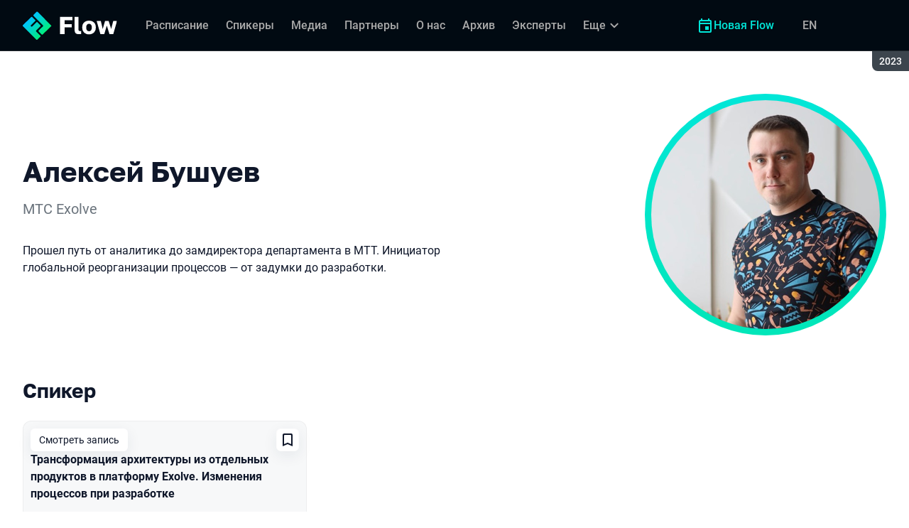

--- FILE ---
content_type: text/html; charset=utf-8
request_url: https://flowconf.ru/archive/2023/persons/684efa0204b04cb49d24345ccedf3427/
body_size: 13148
content:
<!DOCTYPE html><html data-sentry-element="Html" data-sentry-component="ConferenceSiteDocument" data-sentry-source-file="_document.common.tsx" lang="ru"><head data-sentry-element="Head" data-sentry-source-file="_document.common.tsx"><meta charSet="utf-8" data-sentry-element="meta" data-sentry-source-file="Meta.tsx" data-next-head=""/><meta name="viewport" content="width=device-width, initial-scale=1" data-sentry-element="meta" data-sentry-source-file="Meta.tsx" data-next-head=""/><meta http-equiv="x-ua-compatible" content="ie=edge" data-sentry-element="meta" data-sentry-source-file="Meta.tsx" data-next-head=""/><link rel="alternate" hrefLang="en" href="https://flowconf.ru/en/archive/2023/persons/684efa0204b04cb49d24345ccedf3427/" data-next-head=""/><link rel="alternate" hrefLang="ru" href="https://flowconf.ru/archive/2023/persons/684efa0204b04cb49d24345ccedf3427/" data-next-head=""/><title data-next-head="">Алексей Бушуев на Flow 2023</title><meta name="title" content="Алексей Бушуев на Flow 2023" data-sentry-element="meta" data-sentry-source-file="Meta.tsx" data-next-head=""/><meta name="description" content="Прошел путь от аналитика до замдиректора департамента в МТТ. Инициатор глобальной реорганизации процессов &amp;mdash; от задумки до разработки." data-sentry-element="meta" data-sentry-source-file="Meta.tsx" data-next-head=""/><meta property="og:title" content="Алексей Бушуев на Flow 2023" data-sentry-element="meta" data-sentry-source-file="Meta.tsx" data-next-head=""/><meta property="og:description" content="Прошел путь от аналитика до замдиректора департамента в МТТ. Инициатор глобальной реорганизации процессов &amp;mdash; от задумки до разработки." data-sentry-element="meta" data-sentry-source-file="Meta.tsx" data-next-head=""/><meta property="og:site_name" content="Flow 2023. Конференция по системному и бизнес-анализу" data-sentry-element="meta" data-sentry-source-file="Meta.tsx" data-next-head=""/><meta property="og:url" content="https://flowconf.ru/archive/2023/persons/684efa0204b04cb49d24345ccedf3427/" data-sentry-element="meta" data-sentry-source-file="Meta.tsx" data-next-head=""/><meta property="og:image" content="https://squidex.jugru.team/api/assets/sites/f225cc0c-3250-4980-af5b-6d9d2960b3ed/flow-23aw-og-ru.jpg" data-sentry-element="meta" data-sentry-source-file="Meta.tsx" data-next-head=""/><meta property="og:image:type" content="image/jpeg" data-sentry-element="meta" data-sentry-source-file="Meta.tsx" data-next-head=""/><meta property="og:image:width" content="1920" data-sentry-element="meta" data-sentry-source-file="Meta.tsx" data-next-head=""/><meta property="og:image:height" content="862" data-sentry-element="meta" data-sentry-source-file="Meta.tsx" data-next-head=""/><meta property="og:locale" content="ru_RU" data-sentry-element="meta" data-sentry-source-file="Meta.tsx" data-next-head=""/><meta property="og:type" content="website" data-sentry-element="meta" data-sentry-source-file="Meta.tsx" data-next-head=""/><meta name="twitter:card" content="summary_large_image" data-sentry-element="meta" data-sentry-source-file="Meta.tsx" data-next-head=""/><meta name="twitter:title" content="Алексей Бушуев на Flow 2023" data-sentry-element="meta" data-sentry-source-file="Meta.tsx" data-next-head=""/><meta name="twitter:description" content="Прошел путь от аналитика до замдиректора департамента в МТТ. Инициатор глобальной реорганизации процессов &amp;mdash; от задумки до разработки." data-sentry-element="meta" data-sentry-source-file="Meta.tsx" data-next-head=""/><meta name="twitter:url" content="https://flowconf.ru/archive/2023/persons/684efa0204b04cb49d24345ccedf3427/" data-sentry-element="meta" data-sentry-source-file="Meta.tsx" data-next-head=""/><meta name="twitter:image" content="https://squidex.jugru.team/api/assets/sites/f225cc0c-3250-4980-af5b-6d9d2960b3ed/flow-23aw-og-ru.jpg" data-sentry-element="meta" data-sentry-source-file="Meta.tsx" data-next-head=""/><link rel="apple-touch-icon" sizes="180x180" href="/img/conference/flow/favicon/apple-touch-icon.png" data-next-head=""/><link rel="icon" type="image/png" sizes="32x32" href="/img/conference/flow/favicon/favicon-32x32.png" data-next-head=""/><link rel="icon" type="image/png" sizes="16x16" href="/img/conference/flow/favicon/favicon-16x16.png" data-next-head=""/><link rel="manifest" href="/img/conference/flow/favicon/site.webmanifest" data-next-head=""/><link rel="mask-icon" href="/img/conference/flow/favicon/safari-pinned-tab.svg" color="#01e6d8" data-next-head=""/><meta name="msapplication-TileColor" content="#01e6d8" data-sentry-element="meta" data-sentry-source-file="Meta.tsx" data-next-head=""/><meta name="theme-color" content="#010a12" data-sentry-element="meta" data-sentry-source-file="Meta.tsx" data-next-head=""/><meta name="static-generated-at" content="2026-01-27T22:44:24.915Z" data-next-head=""/><meta name="data-generated-at" content="2026-01-27T22:44:24.913Z" data-next-head=""/><link rel="preload" href="/fonts/roboto/400.woff2" as="font" type="font/woff2" crossorigin=""/><link rel="preload" href="/fonts/roboto/500.woff2" as="font" type="font/woff2" crossorigin=""/><link rel="preload" href="/fonts/golos/400.woff2" as="font" type="font/woff2" crossorigin=""/><link rel="preload" href="/fonts/golos/700.woff2" as="font" type="font/woff2" crossorigin=""/><meta name="version" content="release/11.1.0.104236" data-sentry-element="meta" data-sentry-source-file="_document.common.tsx"/><script id="google-analytics" data-sentry-element="Script" data-sentry-source-file="AnalyticsScript.tsx" data-nscript="beforeInteractive">(function (w, l) {w[l] = w[l] || [];w[l].push({ 'gtm.start': new Date().getTime(), event: 'gtm.js' });})(window, 'dataLayer');</script><script id="yandex-analytics" data-sentry-element="Script" data-sentry-source-file="AnalyticsScript.tsx" data-nscript="beforeInteractive">(function(m,i,a){m[i]=m[i]||function(){(m[i].a=m[i].a||[]).push(arguments)};m[i].l=1*new Date();})(window, "ym");</script><link rel="preload" href="/_next/static/css/43a7ca7c0492c585.css" as="style"/><link rel="stylesheet" href="/_next/static/css/43a7ca7c0492c585.css" data-n-g=""/><link rel="preload" href="/_next/static/css/ef46db3751d8e999.css" as="style"/><link rel="stylesheet" href="/_next/static/css/ef46db3751d8e999.css" data-n-p=""/><link rel="preload" href="/_next/static/css/7af398b3947e0d65.css" as="style"/><link rel="stylesheet" href="/_next/static/css/7af398b3947e0d65.css" data-n-p=""/><link rel="preload" href="/_next/static/css/6d55304a641c0c52.css" as="style"/><link rel="stylesheet" href="/_next/static/css/6d55304a641c0c52.css"/><link rel="preload" href="/_next/static/css/8cb33ce6bec4c6d2.css" as="style"/><link rel="stylesheet" href="/_next/static/css/8cb33ce6bec4c6d2.css"/><link rel="preload" href="/_next/static/css/01d058f9b7948209.css" as="style"/><link rel="stylesheet" href="/_next/static/css/01d058f9b7948209.css"/><link rel="preload" href="/_next/static/css/973eaecdfd12ce9a.css" as="style"/><link rel="stylesheet" href="/_next/static/css/973eaecdfd12ce9a.css"/><link rel="preload" href="/_next/static/css/ffed254118ec466c.css" as="style"/><link rel="stylesheet" href="/_next/static/css/ffed254118ec466c.css"/><link rel="preload" href="/_next/static/css/c714de3edd0228a9.css" as="style"/><link rel="stylesheet" href="/_next/static/css/c714de3edd0228a9.css"/><link rel="preload" href="/_next/static/css/5f94c2e254f35ad3.css" as="style"/><link rel="stylesheet" href="/_next/static/css/5f94c2e254f35ad3.css"/><noscript data-n-css=""></noscript><script defer="" nomodule="" src="/_next/static/chunks/polyfills-42372ed130431b0a.js"></script><script defer="" src="/_next/static/chunks/3010.4baf9ad3b0b7708f.js"></script><script defer="" src="/_next/static/chunks/2391-1f5cb981afa6b64a.js"></script><script defer="" src="/_next/static/chunks/8128.24a99f855f257f77.js"></script><script defer="" src="/_next/static/chunks/7109.d335f826f4d97d5f.js"></script><script defer="" src="/_next/static/chunks/8746.977d3f62c168528d.js"></script><script defer="" src="/_next/static/chunks/6705.759c0b13fc9a4ad3.js"></script><script defer="" src="/_next/static/chunks/7509.a42cfab7cf9d1947.js"></script><script defer="" src="/_next/static/chunks/7709.87ede616e09fd955.js"></script><script defer="" src="/_next/static/chunks/8309.bbbd2e53a90ec901.js"></script><script src="/_next/static/chunks/webpack-d6b5ad29702e74c9.js" defer=""></script><script src="/_next/static/chunks/framework-c214047c0066d1e8.js" defer=""></script><script src="/_next/static/chunks/main-3574ea5dd34486d4.js" defer=""></script><script src="/_next/static/chunks/pages/_app-1acca6e126d1be7e.js" defer=""></script><script src="/_next/static/chunks/8230-b311089aec514014.js" defer=""></script><script src="/_next/static/chunks/389-934e9ba0ace06efa.js" defer=""></script><script src="/_next/static/chunks/8276-58f4819f43119bbd.js" defer=""></script><script src="/_next/static/chunks/3368-f8ad213f9712020f.js" defer=""></script><script src="/_next/static/chunks/pages/conference/%5Bstatus%5D/%5Bversion%5D/persons/%5Bid%5D-e11337c84ee0bf91.js" defer=""></script><script src="/_next/static/BQgvUVT1L2kDQo20Lvxe6/_buildManifest.js" defer=""></script><script src="/_next/static/BQgvUVT1L2kDQo20Lvxe6/_ssgManifest.js" defer=""></script><meta name="sentry-trace" content="7dcf8fa84ebf99c6a4bebd2fa45c309c-79fdeb6dd05bf4bb-0"/><meta name="baggage" content="sentry-environment=prod,sentry-release=release-11-1-0-99045b2b,sentry-public_key=e09d91e2f5a4446711a0b1cfeea8eae4,sentry-trace_id=7dcf8fa84ebf99c6a4bebd2fa45c309c,sentry-sampled=false,sentry-sample_rand=0.28703132718589663,sentry-sample_rate=0.2"/></head><body class="page"><div id="__next"><div class="layout__Y_I1h" data-loading="true" data-sentry-component="Layout" data-sentry-source-file="Layout.tsx"><header class="layout__header__182X3 header___vw_L" data-mode="dark" data-sentry-component="Header" data-sentry-source-file="Header.tsx"><div class="header__container__w2lbV"><a href="#main__anchor" class="header__skipLink__evyM4 skipLink__di3o8 linkButton__upocJ linkButton_primary__5lSu7 linkButton_small__91ksZ" data-sentry-element="LinkButton" data-sentry-component="SkipLink" data-sentry-source-file="SkipLink.tsx">К основному контенту</a><nav class="header__navigation__qqRuD headerNavigation__HMLJA" aria-label="Основная" data-sentry-component="HeaderNavigation" data-sentry-source-file="HeaderNavigation.tsx"><button class="headerNavigation__toggle__dQ9Wf menuButton__dbKGc" type="button" aria-controls="headerNavigation__menu" aria-expanded="false" aria-label="Меню" data-sentry-component="MenuButton" data-sentry-source-file="MenuButton.tsx"><svg class="menuButton__icon___ocEf" width="32" height="32" focusable="false" aria-hidden="true" data-sentry-element="svg" data-sentry-source-file="MenuButton.tsx"><use class="menuButton__open__UB07Y" href="/img/sprite.svg#menu" data-sentry-element="use" data-sentry-source-file="MenuButton.tsx"></use><use class="menuButton__close__tXyKD" href="/img/sprite.svg#close" data-sentry-element="use" data-sentry-source-file="MenuButton.tsx"></use></svg></button><a class="headerNavigation__home__DgYZg" data-sentry-element="LinkBase" data-sentry-source-file="HeaderNavigation.tsx" href="/archive/2023/"><img class="headerNavigation__logo__Ef4FX logo__nBPJy" src="https://squidex.jugru.team/api/assets/sites/57ed32f6-527c-4ed6-9393-f9a7acfbb818/flow-invert-.svg?cache=3600" alt="Flow 2023" width="160" height="36" data-sentry-element="Logo" data-sentry-source-file="Logo.tsx" data-sentry-component="Logo"/></a><span class="headerNavigation__version__Ri3Jp headerVersion__OvF14" data-sentry-component="HeaderVersion" data-sentry-source-file="HeaderVersion.tsx"><span class="headerVersion__label__BlYL_">Сезон: </span>2023</span><div class="headerNavigation__menu__AOeKj" id="headerNavigation__menu"><div class="headerNavigation__main__R0o3_"><ul class="headerNavigation__list__8_JtD headerMainLinks__hH9Zl" aria-label="Основные разделы" data-sentry-element="HeaderMainLinks" data-sentry-source-file="HeaderNavigation.tsx"><li class="headerMainLinks__item__TCQlw"><a class="headerMainLinks__link__0hKK7 linkButton__upocJ linkButton_invisible__fF5dX linkButton_small__91ksZ" data-sentry-element="LinkButton" data-sentry-component="NavigationItem" data-sentry-source-file="NavigationItem.tsx" href="/archive/2023/schedule/days/"><span>Расписание</span></a></li><li class="headerMainLinks__item__TCQlw"><a class="headerMainLinks__link__0hKK7 linkButton__upocJ linkButton_invisible__fF5dX linkButton_small__91ksZ" data-sentry-element="LinkButton" data-sentry-component="NavigationItem" data-sentry-source-file="NavigationItem.tsx" href="/archive/2023/speakers/"><span>Спикеры</span></a></li><li class="headerMainLinks__item__TCQlw"><a class="headerMainLinks__link__0hKK7 linkButton__upocJ linkButton_invisible__fF5dX linkButton_small__91ksZ" data-sentry-element="LinkButton" data-sentry-component="NavigationItem" data-sentry-source-file="NavigationItem.tsx" href="/archive/2023/#media"><span>Медиа</span></a></li><li class="headerMainLinks__item__TCQlw"><a class="headerMainLinks__link__0hKK7 linkButton__upocJ linkButton_invisible__fF5dX linkButton_small__91ksZ" data-sentry-element="LinkButton" data-sentry-component="NavigationItem" data-sentry-source-file="NavigationItem.tsx" href="/archive/2023/partners/"><span>Партнеры</span></a></li><li class="headerMainLinks__item__TCQlw"><a class="headerMainLinks__link__0hKK7 linkButton__upocJ linkButton_invisible__fF5dX linkButton_small__91ksZ" data-sentry-element="LinkButton" data-sentry-component="NavigationItem" data-sentry-source-file="NavigationItem.tsx" href="/archive/2023/organizers/"><span>О нас</span></a></li><li class="headerMainLinks__item__TCQlw"><a class="headerMainLinks__link__0hKK7 linkButton__upocJ linkButton_invisible__fF5dX linkButton_small__91ksZ" data-sentry-element="LinkButton" data-sentry-component="NavigationItem" data-sentry-source-file="NavigationItem.tsx" href="/archive/2023/archive/"><span>Архив</span></a></li><li class="headerMainLinks__item__TCQlw"><a class="headerMainLinks__link__0hKK7 linkButton__upocJ linkButton_invisible__fF5dX linkButton_small__91ksZ" data-sentry-element="LinkButton" data-sentry-component="NavigationItem" data-sentry-source-file="NavigationItem.tsx" href="/archive/2023/experts/"><span>Эксперты</span></a></li><li class="headerMainLinks__item__TCQlw"><a class="headerMainLinks__link__0hKK7 linkButton__upocJ linkButton_invisible__fF5dX linkButton_small__91ksZ" data-sentry-element="LinkButton" data-sentry-component="NavigationItem" data-sentry-source-file="NavigationItem.tsx" href="/archive/2023/hosts/"><span>Ведущие</span></a></li><li class="headerMainLinks__item__TCQlw"><a class="headerMainLinks__link__0hKK7 linkButton__upocJ linkButton_invisible__fF5dX linkButton_small__91ksZ" data-sentry-element="LinkButton" data-sentry-component="NavigationItem" data-sentry-source-file="NavigationItem.tsx" href="/archive/2023/offline/"><span>Офлайн-часть</span></a></li></ul><div class="headerNavigation__more__bzVnk headerNavigation__more_hidden__9wtfY headerExpandMenu__Zj4CQ" aria-hidden="true" data-sentry-element="HeaderExpandMenu" data-sentry-source-file="HeaderNavigation.tsx"><button class="headerNavigation__moreToggle__ZDXWm headerExpandMenu__toggle__kq5pU linkButton__upocJ linkButton_invisible__fF5dX linkButton_small__91ksZ" type="button" aria-controls="headerNavigation__more" aria-expanded="false" aria-label="Еще"><span>Еще</span><svg width="24" height="24" focusable="false" aria-hidden="true"><use href="/img/sprite.svg#arrow-down"></use></svg></button><ul class="headerExpandMenu__list__gFAlR" id="headerNavigation__more" hidden=""></ul></div></div><ul class="headerNavigation__mobileImportant__CyRal headerImportantLinks___y76s" aria-label="Важные разделы" data-sentry-component="HeaderImportantLinks" data-sentry-source-file="HeaderImportantLinks.tsx"><li><a class="headerImportantLinks__link__x8zW2 headerImportantLinks__link_highlight__d0FH6 linkButton__upocJ linkButton_invisible__fF5dX linkButton_small__91ksZ" data-sentry-element="LinkButton" data-sentry-component="NavigationItem" data-sentry-source-file="NavigationItem.tsx" href="/"><svg width="24" height="24" focusable="false" aria-hidden="true"><use href="/img/sprite.svg#event"></use></svg><span>Новая Flow</span></a></li></ul></div><ul class="headerNavigation__desktopImportant__DbN_z headerImportantLinks___y76s" aria-label="Важные разделы" data-sentry-component="HeaderImportantLinks" data-sentry-source-file="HeaderImportantLinks.tsx"><li><a class="headerImportantLinks__link__x8zW2 headerImportantLinks__link_highlight__d0FH6 linkButton__upocJ linkButton_invisible__fF5dX linkButton_small__91ksZ" data-sentry-element="LinkButton" data-sentry-component="NavigationItem" data-sentry-source-file="NavigationItem.tsx" href="/"><svg width="24" height="24" focusable="false" aria-hidden="true"><use href="/img/sprite.svg#event"></use></svg><span>Новая Flow</span></a></li></ul><ul class="headerNavigation__hiddenList__WsLXK headerMainLinks__hH9Zl" aria-hidden="true" data-sentry-element="HeaderMainLinks" data-sentry-source-file="HeaderNavigation.tsx"><li class="headerMainLinks__item__TCQlw"><a class="headerMainLinks__link__0hKK7 linkButton__upocJ linkButton_invisible__fF5dX linkButton_small__91ksZ" data-sentry-element="LinkButton" data-sentry-component="NavigationItem" data-sentry-source-file="NavigationItem.tsx" href="/archive/2023/schedule/days/"><span>Расписание</span></a></li><li class="headerMainLinks__item__TCQlw"><a class="headerMainLinks__link__0hKK7 linkButton__upocJ linkButton_invisible__fF5dX linkButton_small__91ksZ" data-sentry-element="LinkButton" data-sentry-component="NavigationItem" data-sentry-source-file="NavigationItem.tsx" href="/archive/2023/speakers/"><span>Спикеры</span></a></li><li class="headerMainLinks__item__TCQlw"><a class="headerMainLinks__link__0hKK7 linkButton__upocJ linkButton_invisible__fF5dX linkButton_small__91ksZ" data-sentry-element="LinkButton" data-sentry-component="NavigationItem" data-sentry-source-file="NavigationItem.tsx" href="/archive/2023/#media"><span>Медиа</span></a></li><li class="headerMainLinks__item__TCQlw"><a class="headerMainLinks__link__0hKK7 linkButton__upocJ linkButton_invisible__fF5dX linkButton_small__91ksZ" data-sentry-element="LinkButton" data-sentry-component="NavigationItem" data-sentry-source-file="NavigationItem.tsx" href="/archive/2023/partners/"><span>Партнеры</span></a></li><li class="headerMainLinks__item__TCQlw"><a class="headerMainLinks__link__0hKK7 linkButton__upocJ linkButton_invisible__fF5dX linkButton_small__91ksZ" data-sentry-element="LinkButton" data-sentry-component="NavigationItem" data-sentry-source-file="NavigationItem.tsx" href="/archive/2023/organizers/"><span>О нас</span></a></li><li class="headerMainLinks__item__TCQlw"><a class="headerMainLinks__link__0hKK7 linkButton__upocJ linkButton_invisible__fF5dX linkButton_small__91ksZ" data-sentry-element="LinkButton" data-sentry-component="NavigationItem" data-sentry-source-file="NavigationItem.tsx" href="/archive/2023/archive/"><span>Архив</span></a></li><li class="headerMainLinks__item__TCQlw"><a class="headerMainLinks__link__0hKK7 linkButton__upocJ linkButton_invisible__fF5dX linkButton_small__91ksZ" data-sentry-element="LinkButton" data-sentry-component="NavigationItem" data-sentry-source-file="NavigationItem.tsx" href="/archive/2023/experts/"><span>Эксперты</span></a></li><li class="headerMainLinks__item__TCQlw"><a class="headerMainLinks__link__0hKK7 linkButton__upocJ linkButton_invisible__fF5dX linkButton_small__91ksZ" data-sentry-element="LinkButton" data-sentry-component="NavigationItem" data-sentry-source-file="NavigationItem.tsx" href="/archive/2023/hosts/"><span>Ведущие</span></a></li><li class="headerMainLinks__item__TCQlw"><a class="headerMainLinks__link__0hKK7 linkButton__upocJ linkButton_invisible__fF5dX linkButton_small__91ksZ" data-sentry-element="LinkButton" data-sentry-component="NavigationItem" data-sentry-source-file="NavigationItem.tsx" href="/archive/2023/offline/"><span>Офлайн-часть</span></a></li></ul></nav><a class="header__localeSwitcher__ZfWaG linkButton__upocJ linkButton_invisible__fF5dX linkButton_small__91ksZ" aria-label="Переключить язык сайта на английский" data-sentry-element="LinkButton" data-sentry-component="LocaleSwitcher" data-sentry-source-file="LocaleSwitcher.tsx" href="/en/archive/2023/persons/684efa0204b04cb49d24345ccedf3427/">EN</a><div class="header__authorization__JViS3"></div></div></header><main class="layout__main__iqdrT" id="main__anchor" data-sentry-component="Main" data-sentry-source-file="Main.tsx"><div class="personContent__js6yx personContent_archived__64P9o" data-sentry-component="PersonContent" data-sentry-source-file="PersonContent.tsx"><div class="personContent__container__IGWAq"><div class="personContent__info__mqaB_"><div class="personContent__leftColumn__pLwjh"><div class="personContent__avatarWrapper__itxCt"><div class="personContent__avatar__MwIWd avatar__qbHjt avatar_gradient__EGNg6" data-sentry-component="Avatar" data-sentry-source-file="Avatar.tsx"><img class="avatar__image__KVg2R" src="https://squidex.jugru.team/api/assets/srm/8014b2f9-db4a-4fa0-9ed1-fb8452857753/photo-2023-08-23-18.38.08.jpeg?cache=3600&amp;width=322&amp;height=322&amp;mode=CropUpsize" srcSet="https://squidex.jugru.team/api/assets/srm/8014b2f9-db4a-4fa0-9ed1-fb8452857753/photo-2023-08-23-18.38.08.jpeg?cache=3600&amp;width=644&amp;height=644&amp;mode=CropUpsize 2x" alt="Алексей Бушуев" width="322" height="322" data-sentry-element="Avatar" data-sentry-source-file="PersonContent.tsx"/></div></div></div><div class="personContent__rightColumn__EUrbo"><h1 class="personContent__heading__z7_PP heading__gOGQz heading_1__IyDzj" data-sentry-element="Component" data-sentry-source-file="Heading.tsx" data-sentry-component="Heading">Алексей Бушуев</h1><p class="personContent__company__8Sj_x personCompany__rQ79l" data-sentry-component="PersonCompany" data-sentry-source-file="PersonCompany.tsx">МТС Exolve</p><div class="personContent__text__9exho"><p>Прошел путь от аналитика до замдиректора департамента в МТТ. Инициатор глобальной реорганизации процессов &mdash; от задумки до разработки.</p></div></div></div><div data-sentry-component="PersonActivities" data-sentry-source-file="PersonActivities.tsx"><div class="personActivities__current__8Asrz" data-sentry-component="PersonActivitiesCurrent" data-sentry-source-file="PersonActivitiesCurrent.tsx"><h2 class="personActivitiesCurrent__hiddenHeading__VzSFW">Выступления в сезоне 2023</h2><ul class="personActivitiesCurrent__list__L5xG3"><li class="personActivitiesCurrent__item__F6pn_"><h3 class="personActivitiesCurrent__subheading__GvcIn heading__gOGQz heading_3__S5RSY" data-sentry-element="Component" data-sentry-component="Heading" data-sentry-source-file="Heading.tsx">Спикер</h3><ul class="personActivitiesList__zaqz2" data-sentry-component="PersonActivitiesList" data-sentry-source-file="PersonActivitiesList.tsx"><li><article class="talkCard__IAiMl" data-has-link="true" data-sentry-component="TalkCardInternal" data-sentry-source-file="TalkCard.tsx"><div class="talkCard__header__4k8Ga"><div class="talkCard__details__4dCSJ"><span class="talkCardLabel__73WBV" data-sentry-component="TalkCardRecord" data-sentry-source-file="TalkCardRecord.tsx">Смотреть запись</span></div><button class="talkCard__favoritesButton__RoSVZ favoritesButton_icon__EKInD linkButton__upocJ linkButton_secondary__pIVGO linkButton_x-small__YFrwV" type="button" aria-label="Добавить в сохраненное" data-sentry-element="LinkButton" data-sentry-source-file="FavoritesButton.tsx"><svg class="favoritesButton__icon__H2Xbc" width="24" height="24" focusable="false" aria-hidden="true" data-sentry-element="svg" data-sentry-source-file="FavoritesButton.tsx"><use class="favoritesButton__inactive__hB7NX" href="/img/sprite.svg#bookmark-stroke" data-sentry-element="use" data-sentry-source-file="FavoritesButton.tsx"></use><use class="favoritesButton__active__qwTPk" href="/img/sprite.svg#bookmark" data-sentry-element="use" data-sentry-source-file="FavoritesButton.tsx"></use></svg></button></div><div class="talkCard__main__FzBQH"><h3 class="talkCard__heading__AYcg8" data-sentry-element="TitleTag" data-sentry-source-file="TalkCard.tsx"><a data-link="true" data-sentry-element="LinkBase" data-sentry-source-file="TalkCard.tsx" href="/archive/2023/talks/5c87257e74f3466180708b5d779630a6/">Трансформация архитектуры из отдельных продуктов в платформу Exolve. Изменения процессов при разработке</a></h3><ul class="talkCard__speakers__4lQ8o talkSpeakers__YFzXZ" data-sentry-component="TalkSpeakers" data-sentry-source-file="TalkSpeakers.tsx"><li><article class="speakerCard___kzZ6" data-vertical-view="true" data-sentry-component="SpeakerCard" data-sentry-source-file="SpeakerCard.tsx"><div class="speakerCard__avatar__4pJqR avatar__qbHjt avatar_gradient__EGNg6" data-sentry-component="Avatar" data-sentry-source-file="Avatar.tsx"><img class="avatar__image__KVg2R" src="https://squidex.jugru.team/api/assets/srm/8014b2f9-db4a-4fa0-9ed1-fb8452857753/photo-2023-08-23-18.38.08.jpeg?cache=3600&amp;width=44&amp;height=44&amp;mode=CropUpsize" srcSet="https://squidex.jugru.team/api/assets/srm/8014b2f9-db4a-4fa0-9ed1-fb8452857753/photo-2023-08-23-18.38.08.jpeg?cache=3600&amp;width=88&amp;height=88&amp;mode=CropUpsize 2x" alt="" width="44" height="44" loading="lazy"/></div><div class="speakerCard__info__XlImm"><h4 class="speakerCard__heading__o6vKn" data-sentry-element="TitleTag" data-sentry-source-file="SpeakerCard.tsx"><a class="speakerCard__link__5SNp9" data-sentry-element="LinkBase" data-sentry-source-file="SpeakerCard.tsx" href="/archive/2023/persons/684efa0204b04cb49d24345ccedf3427/">Алексей Бушуев</a></h4><p class="speakerCard__company__GfpI2 personCompany__rQ79l" data-sentry-component="PersonCompany" data-sentry-source-file="PersonCompany.tsx">МТС Exolve</p></div></article></li></ul></div><div class="talkCard__footer__TOlqD"><div class="talkCard__info__310V7 talkInfo__gUUyn" data-sentry-component="TalkInfo" data-sentry-source-file="TalkInfo.tsx"><span class="talkInfo__item__iyQLb" data-talk-hall="true" data-sentry-component="TalkHall" data-sentry-source-file="TalkHall.tsx">Зал 3</span></div><ul class="talkCard__topics__XAllF talkTopicsList__nPljB" data-sentry-component="TalkTopicsList" data-sentry-source-file="TalkTopicsList.tsx"><li><a class="talkTopic__HFeyN" data-topic-color="8" href="/archive/2023/schedule/topics/#topic-8">Architecture</a></li></ul></div></article></li></ul></li></ul></div></div></div></div></main><footer class="footer__onhef" data-sentry-component="Footer" data-sentry-source-file="Footer.tsx"><div class="footer__container__wZjkN"><a class="footer__home__z8V4g" data-sentry-element="LinkBase" data-sentry-source-file="Footer.tsx" href="/archive/2023/"><img class="footer__logo__aIB9G logo__nBPJy" src="https://squidex.jugru.team/api/assets/sites/37d9fbde-7fe0-4836-96cd-2afd3aa33d17/footer-1-.svg?cache=3600" alt="Flow 2023" width="128" height="48" loading="lazy" data-sentry-element="Logo" data-sentry-source-file="Logo.tsx" data-sentry-component="Logo"/></a><div class="footer__body__mLzTs"><div class="footer__left__BxUmm"><p class="footer__description__suC1z">Конференция по системному и бизнес-анализу</p><details class="footer__conferences__TliI2 footerDetails__ZBnvM" data-sentry-component="FooterDetails" data-sentry-source-file="FooterDetails.tsx"><summary class="footerDetails__summary__h_Ohh"><span>Наши конференции</span><svg class="footerDetails__icon__NY9I5" width="24" height="24" focusable="false" aria-hidden="true" data-sentry-element="svg" data-sentry-source-file="FooterDetails.tsx"><use href="/img/sprite.svg#arrow-down" data-sentry-element="use" data-sentry-source-file="FooterDetails.tsx"></use></svg></summary><div class="footerDetails__content___Iwr_"><ul class="footerConferences___4Mkk" data-sentry-component="FooterConferences" data-sentry-source-file="FooterConferences.tsx"><li><a class="footerConferences__link__VBN8_" href="https://jugru.org/#schedule" target="_blank">Календарь всех конференций</a></li><li><a class="footerConferences__link__VBN8_" style="--conference-color:#8EB63A" href="https://biasconf.ru/" target="_blank">BiasConf</a></li><li><a class="footerConferences__link__VBN8_" style="--conference-color:#5eb12b" href="https://cppconf.ru/" target="_blank">C++ Russia</a></li><li><a class="footerConferences__link__VBN8_" style="--conference-color:#00e2fd" href="https://cargo-cult.club/" target="_blank">КаргоКульт</a></li><li><a class="footerConferences__link__VBN8_" style="--conference-color:#9732d2" href="https://devoops.ru/" target="_blank">DevOops</a></li><li><a class="footerConferences__link__VBN8_" style="--conference-color:#0e72db" href="https://dotnext.ru/" target="_blank">DotNext</a></li><li><a class="footerConferences__link__VBN8_" style="--conference-color:#01e6d8" href="https://flowconf.ru/" target="_blank">Flow</a></li><li><a class="footerConferences__link__VBN8_" style="--conference-color:#05d37c" href="https://gofunc.ru/" target="_blank">GoFunc</a></li><li><a class="footerConferences__link__VBN8_" style="--conference-color:#ff9e1f" href="https://heisenbug.ru/" target="_blank">Heisenbug</a></li><li><a class="footerConferences__link__VBN8_" style="--conference-color:#f644d1" href="https://holyjs.ru/" target="_blank">HolyJS</a></li><li><a class="footerConferences__link__VBN8_" style="--conference-color:#009cb4" href="https://hydraconf.com/" target="_blank">Hydra</a></li><li><a class="footerConferences__link__VBN8_" style="--conference-color:#42ffbb" href="https://imlconf.com/" target="_blank">IML</a></li><li><a class="footerConferences__link__VBN8_" style="--conference-color:#ff7a01" href="https://inbetween.ru/" target="_blank">InBetween</a></li><li><a class="footerConferences__link__VBN8_" style="--conference-color:#0c6bd9" href="https://jpoint.ru/" target="_blank">JPoint</a></li><li><a class="footerConferences__link__VBN8_" style="--conference-color:#f3353f" href="https://jokerconf.com/" target="_blank">Joker</a></li><li><a class="footerConferences__link__VBN8_" style="--conference-color:#aee00b" href="https://mobiusconf.com/" target="_blank">Mobius</a></li><li><a class="footerConferences__link__VBN8_" style="--conference-color:#6638ff" href="https://piterpy.com/" target="_blank">PiterPy</a></li><li><a class="footerConferences__link__VBN8_" style="--conference-color:#fecf16" href="https://safecodeconf.ru/" target="_blank">SafeCode</a></li><li><a class="footerConferences__link__VBN8_" style="--conference-color:#44d8b1" href="https://smartdataconf.ru/" target="_blank">SmartData</a></li><li><a class="footerConferences__link__VBN8_" style="--conference-color:#ff5e29" href="https://techtrain.ru/" target="_blank">TechTrain</a></li><li><a class="footerConferences__link__VBN8_" style="--conference-color:#20bdff" href="https://vtconf.com/" target="_blank">VideoTech</a></li><li><a class="footerConferences__link__VBN8_" style="--conference-color:#4c5aff" href="https://sysconf.pro/" target="_blank">sysconf</a></li></ul></div></details><details class="footerDetails__ZBnvM" data-sentry-component="FooterDetails" data-sentry-source-file="FooterDetails.tsx"><summary class="footerDetails__summary__h_Ohh"><span>Навигация</span><svg class="footerDetails__icon__NY9I5" width="24" height="24" focusable="false" aria-hidden="true" data-sentry-element="svg" data-sentry-source-file="FooterDetails.tsx"><use href="/img/sprite.svg#arrow-down" data-sentry-element="use" data-sentry-source-file="FooterDetails.tsx"></use></svg></summary><div class="footerDetails__content___Iwr_"><ul class="footerNavigation__FXKRo" data-sentry-component="FooterNavigation" data-sentry-source-file="FooterNavigation.tsx"><li><a class="footerNavigation__link__eoDvX" href="/"><span>Новая {name}</span></a></li><li><a class="footerNavigation__link__eoDvX" href="/archive/2023/schedule/days/"><span>Расписание</span></a></li><li><a class="footerNavigation__link__eoDvX" href="/archive/2023/speakers/"><span>Спикеры</span></a></li><li><a class="footerNavigation__link__eoDvX" href="/archive/2023/#media"><span>Медиа</span></a></li><li><a class="footerNavigation__link__eoDvX" href="/archive/2023/partners/"><span>Партнеры</span></a></li><li><a class="footerNavigation__link__eoDvX" href="/archive/2023/organizers/"><span>О нас</span></a></li><li><a class="footerNavigation__link__eoDvX" href="/archive/2023/archive/"><span>Архив</span></a></li><li><a class="footerNavigation__link__eoDvX" href="/archive/2023/experts/"><span>Эксперты</span></a></li><li><a class="footerNavigation__link__eoDvX" href="/archive/2023/hosts/"><span>Ведущие</span></a></li><li><a class="footerNavigation__link__eoDvX" href="/archive/2023/offline/"><span>Офлайн-часть</span></a></li><li><a class="footerNavigation__link__eoDvX" target="_blank" href="https://jugru.org/legal/"><span>Правовые документы</span></a></li></ul></div></details></div><address class="footer__right__vKV67"><p class="footer__company__L8U_c">JUG Ru Group</p><div class="footer__support__Z7lul" data-sentry-component="SupportBlock" data-sentry-source-file="SupportBlock.tsx"><p class="supportBlock__title__SKoLF">Нужна помощь?</p><ul class="supportBlock__list__LORDZ"><li class="supportBlock__item__d2Gke"><svg class="supportBlock__icon__MybLI" width="24" height="24" focusable="false" aria-hidden="true"><use href="/img/sprite.svg#phone"></use></svg><a href="tel:+78123132723"><span class="supportBlock__label__9bEM2">Телефон: </span>+7 (812) 313-27-23</a></li><li class="supportBlock__item__d2Gke"><svg class="supportBlock__icon__MybLI" width="24" height="24" focusable="false" aria-hidden="true"><use href="/img/sprite.svg#mail"></use></svg><a href="mailto:support@flowconf.ru"><span class="supportBlock__label__9bEM2">E-mail: </span>support@flowconf.ru</a></li><li class="supportBlock__item__d2Gke"><svg class="supportBlock__icon__MybLI" width="24" height="24" focusable="false" aria-hidden="true" data-sentry-element="svg" data-sentry-source-file="SupportBlock.tsx"><use href="/img/sprite.svg#telegram" data-sentry-element="use" data-sentry-source-file="SupportBlock.tsx"></use></svg><a target="_blank" data-sentry-element="LinkBase" data-sentry-source-file="SupportBlock.tsx" href="https://t.me/JUGConfSupport_bot"><span class="supportBlock__label__9bEM2">Телеграм: </span>@JUGConfSupport_bot</a></li></ul></div><p class="footer__title__mrNEj" id="social-label">Мы в социальных сетях</p><ul class="footer__social__MEwa_ socialMenu__oHKfi" aria-labelledby="social-label" data-sentry-component="SocialMenu" data-sentry-source-file="SocialMenu.tsx"><li><a class="linkButton__upocJ linkButton_outlined__JxTfM linkButton_small__91ksZ" target="_blank" href="https://www.youtube.com/channel/UC6kyNBysyJZIs8bKBf7YhVg"><span class="socialMenu__label__k3G_5">Ютуб</span><svg width="24" height="24" focusable="false" aria-hidden="true"><use href="/img/sprite.svg#youtube"></use></svg></a></li><li><a class="linkButton__upocJ linkButton_outlined__JxTfM linkButton_small__91ksZ" target="_blank" href="https://twitter.com/Flow_conf"><span class="socialMenu__label__k3G_5">Икс</span><svg width="24" height="24" focusable="false" aria-hidden="true"><use href="/img/sprite.svg#twitter"></use></svg></a></li><li><a class="linkButton__upocJ linkButton_outlined__JxTfM linkButton_small__91ksZ" target="_blank" href="https://t.me/flowconf"><span class="socialMenu__label__k3G_5">Телеграм-чат</span><svg width="24" height="24" focusable="false" aria-hidden="true"><use href="/img/sprite.svg#telegramChat"></use></svg></a></li><li><a class="linkButton__upocJ linkButton_outlined__JxTfM linkButton_small__91ksZ" target="_blank" href="https://t.me/flowconf_channel"><span class="socialMenu__label__k3G_5">Телеграм-канал</span><svg width="24" height="24" focusable="false" aria-hidden="true"><use href="/img/sprite.svg#telegramChannel"></use></svg></a></li><li><a class="linkButton__upocJ linkButton_outlined__JxTfM linkButton_small__91ksZ" target="_blank" href="https://vk.com/flowconf"><span class="socialMenu__label__k3G_5">ВКонтакте</span><svg width="24" height="24" focusable="false" aria-hidden="true"><use href="/img/sprite.svg#vk"></use></svg></a></li><li><a class="linkButton__upocJ linkButton_outlined__JxTfM linkButton_small__91ksZ" target="_blank" href="https://habr.com/ru/companies/jugru/articles/"><span class="socialMenu__label__k3G_5">Хабр</span><svg width="40" height="24" focusable="false" aria-hidden="true"><use href="/img/sprite.svg#habr"></use></svg></a></li></ul></address></div><small class="footer__copyright__MyAAL">© <!-- -->JUG Ru Group<!-- -->, <!-- -->2022–2026</small></div></footer><svg class="layout__gradientSvg__27Ms8" xmlns="http://www.w3.org/2000/svg" viewBox="0 0 0 0" width="0" height="0" aria-hidden="true" focusable="false" data-sentry-element="svg" data-sentry-component="GradientSvg" data-sentry-source-file="GradientSvg.tsx"><linearGradient id="color-gradient" x1="0%" y1="0%" x2="0" y2="100%" data-sentry-element="linearGradient" data-sentry-source-file="GradientSvg.tsx"><stop offset="0%" stop-color="#01e6d8" data-sentry-element="stop" data-sentry-source-file="GradientSvg.tsx"></stop><stop offset="100%" stop-color="rgb(1,230,185.4666666667)" data-sentry-element="stop" data-sentry-source-file="GradientSvg.tsx"></stop></linearGradient></svg></div><noscript data-sentry-component="AnalyticsFrame" data-sentry-source-file="AnalyticsFrame.tsx"><iframe src="https://www.googletagmanager.com/ns.html?id=GTM-N3X7MTL" height="0" width="0" style="display:none;visibility:hidden"></iframe></noscript></div><script id="__NEXT_DATA__" type="application/json">{"props":{"pageProps":{"conferenceInfo":{"project":{"since":"2022","contactUs":{"supportEmail":"support@flowconf.ru","partnersEmail":"partners@flowconf.ru","schemaId":"700952ab-9532-4efa-ac1b-e193a1881010","schemaName":"srm-project-contacts-facet"},"name":"flow","title":{"ru":"Flow","en":"Flow"},"social":[{"name":"youtube","url":"https://www.youtube.com/channel/UC6kyNBysyJZIs8bKBf7YhVg"},{"name":"twitter","url":"https://twitter.com/Flow_conf"},{"name":"telegramChat","url":"https://t.me/flowconf"},{"name":"telegramChannel","url":"https://t.me/flowconf_channel"},{"name":"vk","url":"https://vk.com/flowconf"},{"name":"habr","url":"https://habr.com/ru/companies/jugru/articles/"}]},"version":{"eventId":100178,"url":{"ru":"https://flowconf.ru/archive/2023/","en":"https://flowconf.ru/en/archive/2023/"},"version":"2023","title":{"ru":"Flow 2023","en":"Flow 2023"},"description":{"ru":"Конференция по системному и бизнес-анализу","en":"Conference on systems and business analysis"},"dates":{"startDate":"2023-09-04T11:30:00Z","endDate":"2023-09-12T15:55:00Z"},"periods":[{"startDate":"2023-09-04T11:30:00Z","endDate":"2023-09-05T11:10:00Z","start":{"ru":{"day":4,"month":"сентября"},"en":{"day":4,"month":"September"}},"end":{"ru":{"day":5,"month":"сентября"},"en":{"day":5,"month":"September"}},"label":{"ru":"online","en":"online"},"type":"online"},{"startDate":"2023-09-11T07:00:00Z","endDate":"2023-09-12T15:55:00Z","start":{"ru":{"day":11,"month":"сентября"},"en":{"day":11,"month":"September"}},"end":{"ru":{"day":12,"month":"сентября"},"en":{"day":12,"month":"September"}},"label":{"ru":"Москва","en":"Moscow"},"type":"offline"}],"venue":{"ru":{"city":"Москва","title":"МонАрх Москва Отель","address":"Ленинградский проспект, 31А, стр. 1","geolocationLink":"https://yandex.ru/maps/org/1077032067"},"en":{"city":"Moscow","title":"MonArch Moscow Hotel","address":"Leningradsky prospekt, 31А, building 1","geolocationLink":"https://yandex.ru/maps/org/1077032067"}},"hasOffline":true,"hasOnline":true},"marketingTools":{"schemaId":"afb7d3ce-b988-418b-a497-6b407fcad913","gtmId":"GTM-N3X7MTL","ymId":"89729155","subscriptionId":"BvWXe","metaDescription":null,"schemaName":"conf-site-marketing-tools-facet"},"images":{"standardOg":{"ru":{"id":"f225cc0c-3250-4980-af5b-6d9d2960b3ed","title":"flow_23aw_og_ru.jpg","url":"https://squidex.jugru.team/api/assets/sites/f225cc0c-3250-4980-af5b-6d9d2960b3ed/flow-23aw-og-ru.jpg","fileName":"flow_23aw_og_ru.jpg","contentType":"image/jpeg","details":{"image":{"width":1920,"height":862}}},"en":{"id":"8f62886e-50da-4078-ac88-c7d06e3568b4","title":"flow_23aw_og_en.jpg","url":"https://squidex.jugru.team/api/assets/sites/8f62886e-50da-4078-ac88-c7d06e3568b4/flow-23aw-og-en.jpg","fileName":"flow_23aw_og_en.jpg","contentType":"image/jpeg","details":{"image":{"width":1920,"height":862}}}},"heroBackground":{"id":"a678ea23-4424-4beb-9641-21b806037cab","title":"flow_hero_2023_autumn_desktop.svg","url":"https://squidex.jugru.team/api/assets/sites/a678ea23-4424-4beb-9641-21b806037cab/flow-hero-2023-autumn-desktop.svg","fileName":"flow_hero_2023_autumn_desktop.svg","contentType":"image/svg+xml","details":{}},"heroBackgroundMobile":{"id":"73f8b8a3-5c78-42c2-9364-4d11f8f31e6d","title":"flow_hero_2023_autumn_mobile.svg","url":"https://squidex.jugru.team/api/assets/sites/73f8b8a3-5c78-42c2-9364-4d11f8f31e6d/flow-hero-2023-autumn-mobile.svg","fileName":"flow_hero_2023_autumn_mobile.svg","contentType":"image/svg+xml","details":{}},"heroLogo":{"id":"6288cf62-b0c2-4870-ab0b-10e40b5f8b52","title":"flow_hero-logo.svg","url":"https://squidex.jugru.team/api/assets/sites/6288cf62-b0c2-4870-ab0b-10e40b5f8b52/flow-hero-logo.svg","fileName":"flow_hero-logo.svg","contentType":"image/svg+xml","details":{}},"headerLogo":{"id":"8ef9fc0b-a81f-45b6-856b-37ea9ec63469","title":"flow_header-logo.svg","url":"https://squidex.jugru.team/api/assets/sites/8ef9fc0b-a81f-45b6-856b-37ea9ec63469/flow-header-logo.svg","fileName":"flow_header-logo.svg","contentType":"image/svg+xml","details":{}},"footerLogo":{"id":"37d9fbde-7fe0-4836-96cd-2afd3aa33d17","title":"footer (1).svg","url":"https://squidex.jugru.team/api/assets/sites/37d9fbde-7fe0-4836-96cd-2afd3aa33d17/footer-1-.svg","fileName":"footer (1).svg","contentType":"image/svg+xml","details":{}},"archiveLogo":{"id":"57ed32f6-527c-4ed6-9393-f9a7acfbb818","title":"flow(invert).svg","url":"https://squidex.jugru.team/api/assets/sites/57ed32f6-527c-4ed6-9393-f9a7acfbb818/flow-invert-.svg","fileName":"flow(invert).svg","contentType":"image/svg+xml","details":{}},"archiveImage":{"id":"f2d19e8c-ab9d-40c6-af19-6e7dc28df36b","title":"flow_archive_2023_Autumn_2x.jpg","url":"https://squidex.jugru.team/api/assets/sites/f2d19e8c-ab9d-40c6-af19-6e7dc28df36b/flow-archive-2023-autumn-2x.jpg","fileName":"flow_archive_2023_Autumn_2x.jpg","contentType":"image/jpeg","details":{"image":{"width":1024,"height":460}}},"subscriptionBannerImage":{"id":"5426fb21-a061-4c09-81bd-7eea5f291a2b","title":"flow_subscribe_bg.svg","url":"https://squidex.jugru.team/api/assets/sites/5426fb21-a061-4c09-81bd-7eea5f291a2b/flow-subscribe-bg.svg","fileName":"flow_subscribe_bg.svg","contentType":"image/svg+xml","details":{}},"quizzBannerImage":{"id":"65b8c14d-43df-48fc-9b2a-44dd11145eb9","title":"quizzes.svg","url":"https://squidex.jugru.team/api/assets/sites/65b8c14d-43df-48fc-9b2a-44dd11145eb9/quizzes.svg","fileName":"quizzes.svg","contentType":"image/svg+xml","details":{}},"partnersBannerImage":{"id":"01d5def4-998a-4a24-aaf5-dc1bee9b1473","title":"banner.svg","url":"https://squidex.jugru.team/api/assets/sites/01d5def4-998a-4a24-aaf5-dc1bee9b1473/banner.svg","fileName":"banner.svg","contentType":"image/svg+xml","details":{}},"communityDayBannerImage":{"id":"83092b83-ce9f-4d54-bb9b-e0034e412d04","title":"cd_background.svg","url":"https://squidex.jugru.team/api/assets/sites/83092b83-ce9f-4d54-bb9b-e0034e412d04/cd-background.svg","fileName":"cd_background.svg","contentType":"image/svg+xml","details":{}},"jugWebsiteLogo":{"id":"12a6ead5-35a2-4319-865f-5e9c2f739076","title":"flow_2023.svg","url":"https://squidex.jugru.team/api/assets/sites/12a6ead5-35a2-4319-865f-5e9c2f739076/flow-2023.svg","fileName":"flow_2023.svg","contentType":"image/svg+xml","details":{}}},"states":{"sectionStates":3581916,"clientStates":2490,"scheduleGrouping":["days","timeslots","topics"],"scheduleSettings":["visited"]},"timestamps":{"static":1769553864915,"data":1769553864913},"status":"archive","archiveInfos":{}},"projects":[{"project":"bias","title":{"ru":"BiasConf","en":"BiasConf"},"url":{"ru":"https://biasconf.ru/","en":"https://biasconf.ru/"},"logo":{"id":"43dc6b87-30a8-4da8-9b71-905d789f6ce0","title":"bias.svg","url":"https://squidex.jugru.team/api/assets/srm/43dc6b87-30a8-4da8-9b71-905d789f6ce0/bias.svg","fileName":"bias.svg","contentType":"image/svg+xml","details":{}},"color":"#8EB63A","stack":{"ru":"Исследования","en":"Research"}},{"project":"cpp","title":{"ru":"C++ Russia","en":"C++ Russia"},"url":{"ru":"https://cppconf.ru/","en":"https://cppconf.ru/en/"},"logo":{"id":"722bc9d1-35ce-4893-9810-4f0313007479","title":"cpp.svg","url":"https://squidex.jugru.team/api/assets/srm/722bc9d1-35ce-4893-9810-4f0313007479/cpp.svg","fileName":"cpp.svg","contentType":"image/svg+xml","details":{}},"color":"#5eb12b","stack":{"ru":"C++","en":"C++"}},{"project":"cargo","title":{"ru":"КаргоКульт","en":"CargoCult"},"url":{"ru":"https://cargo-cult.club/","en":"https://cargo-cult.club/"},"logo":{"id":"33f1622a-31d9-48d1-b06a-7ae0bf3c2927","title":"cargo.svg","url":"https://squidex.jugru.team/api/assets/srm/33f1622a-31d9-48d1-b06a-7ae0bf3c2927/cargo.svg","fileName":"cargo.svg","contentType":"image/svg+xml","details":{}},"color":"#00e2fd","stack":{"ru":"HR / People Management","en":"HR / People Management"}},{"project":"devoops","title":{"ru":"DevOops","en":"DevOops"},"url":{"ru":"https://devoops.ru/","en":"https://devoops.ru/en/"},"logo":{"id":"8f3d198c-4b9f-4eff-be32-c3eaafd14dcf","title":"devoops.svg","url":"https://squidex.jugru.team/api/assets/srm/8f3d198c-4b9f-4eff-be32-c3eaafd14dcf/devoops.svg","fileName":"devoops.svg","contentType":"image/svg+xml","details":{}},"color":"#9732d2","stack":{"ru":"DevOps","en":"DevOps"}},{"project":"dotnext","title":{"ru":"DotNext","en":"DotNext"},"url":{"ru":"https://dotnext.ru/","en":"https://dotnext.ru/en/"},"logo":{"id":"5fead7ca-cfed-4460-ad3d-6fcd4322f765","title":"dotnext.svg","url":"https://squidex.jugru.team/api/assets/srm/5fead7ca-cfed-4460-ad3d-6fcd4322f765/dotnext.svg","fileName":"dotnext.svg","contentType":"image/svg+xml","details":{}},"color":"#0e72db","stack":{"ru":".NET","en":".NET"}},{"project":"flow","title":{"ru":"Flow","en":"Flow"},"url":{"ru":"https://flowconf.ru/","en":"https://flowconf.ru/en/"},"logo":{"id":"a4f3fa95-fd8c-42e6-9f69-b0497c461ee3","title":"flow.svg","url":"https://squidex.jugru.team/api/assets/srm/a4f3fa95-fd8c-42e6-9f69-b0497c461ee3/flow.svg","fileName":"flow.svg","contentType":"image/svg+xml","details":{}},"color":"#01e6d8","stack":{"ru":"Системный и бизнес-анализ","en":"Systems and business analysis"}},{"project":"gofunc","title":{"ru":"GoFunc","en":"GoFunc"},"url":{"ru":"https://gofunc.ru/","en":"https://gofunc.ru/"},"logo":{"id":"342fdaef-ca80-4133-9568-629687100afb","title":"gofunc.svg","url":"https://squidex.jugru.team/api/assets/srm/342fdaef-ca80-4133-9568-629687100afb/gofunc.svg","fileName":"gofunc.svg","contentType":"image/svg+xml","details":{}},"color":"#05d37c","stack":{"ru":"Go","en":"Go"}},{"project":"heisenbug","title":{"ru":"Heisenbug","en":"Heisenbug"},"url":{"ru":"https://heisenbug.ru/","en":"https://heisenbug.ru/en/"},"logo":{"id":"33a4d5cb-b318-4afe-ad4b-295699b34e37","title":"heisenbug.svg","url":"https://squidex.jugru.team/api/assets/srm/33a4d5cb-b318-4afe-ad4b-295699b34e37/heisenbug.svg","fileName":"heisenbug.svg","contentType":"image/svg+xml","details":{}},"color":"#ff9e1f","stack":{"ru":"QA / Тестирование","en":"QA / Testing"}},{"project":"holyjs","title":{"ru":"HolyJS","en":"HolyJS"},"url":{"ru":"https://holyjs.ru/","en":"https://holyjs.ru/en/"},"logo":{"id":"20163d66-a20b-4235-9190-7f7e2be3fa96","title":"holyjs.svg","url":"https://squidex.jugru.team/api/assets/srm/20163d66-a20b-4235-9190-7f7e2be3fa96/holyjs.svg","fileName":"holyjs.svg","contentType":"image/svg+xml","details":{}},"color":"#f644d1","stack":{"ru":"JavaScript","en":"JavaScript"}},{"project":"hydra","title":{"ru":"Hydra","en":"Hydra"},"url":{"ru":"https://hydraconf.com/","en":"https://hydraconf.com/"},"logo":{"id":"437ce765-cd27-40ed-9458-aa893312fdb4","title":"hydra.svg","url":"https://squidex.jugru.team/api/assets/srm/437ce765-cd27-40ed-9458-aa893312fdb4/hydra.svg","fileName":"hydra.svg","contentType":"image/svg+xml","details":{}},"color":"#009cb4","stack":{"ru":"Параллельные и распределенные вычисления","en":"Concurrent and distributed computing"}},{"project":"iml","title":{"ru":"IML","en":"IML"},"url":{"ru":"https://imlconf.com/","en":"https://imlconf.com/"},"logo":{"id":"c676dda2-a073-41d6-a12d-a780ac88d5a8","title":"iml.svg","url":"https://squidex.jugru.team/api/assets/srm/c676dda2-a073-41d6-a12d-a780ac88d5a8/iml.svg","fileName":"iml.svg","contentType":"image/svg+xml","details":{}},"color":"#42ffbb","stack":{"ru":"ML","en":"ML"}},{"project":"inbetween","title":{"ru":"InBetween","en":"InBetween"},"url":{"ru":"https://inbetween.ru/","en":"https://inbetween.ru/"},"logo":{"id":"7c52117b-2c2f-4ac5-accb-cd0087a00a93","title":"inbetween.svg","url":"https://squidex.jugru.team/api/assets/srm/7c52117b-2c2f-4ac5-accb-cd0087a00a93/inbetween.svg","fileName":"inbetween.svg","contentType":"image/svg+xml","details":{}},"color":"#ff7a01","stack":{"ru":"Менеджмент","en":"Management"}},{"project":"jpoint","title":{"ru":"JPoint","en":"JPoint"},"url":{"ru":"https://jpoint.ru/","en":"https://jpoint.ru/en/"},"logo":{"id":"69b5945a-41d3-4b94-831f-9845d677e221","title":"jpoint.svg","url":"https://squidex.jugru.team/api/assets/srm/69b5945a-41d3-4b94-831f-9845d677e221/jpoint.svg","fileName":"jpoint.svg","contentType":"image/svg+xml","details":{}},"color":"#0c6bd9","stack":{"ru":"Java","en":"Java"}},{"project":"joker","title":{"ru":"Joker","en":"Joker"},"url":{"ru":"https://jokerconf.com/","en":"https://jokerconf.com/en/"},"logo":{"id":"c2132a1e-7015-4fd2-8d52-6be287b218d2","title":"joker.svg","url":"https://squidex.jugru.team/api/assets/srm/c2132a1e-7015-4fd2-8d52-6be287b218d2/joker.svg","fileName":"joker.svg","contentType":"image/svg+xml","details":{}},"color":"#f3353f","stack":{"ru":"Java","en":"Java"}},{"project":"mobius","title":{"ru":"Mobius","en":"Mobius"},"url":{"ru":"https://mobiusconf.com/","en":"https://mobiusconf.com/en/"},"logo":{"id":"9327fbf9-7e79-4bd5-9122-34c38ba99c97","title":"mobius.svg","url":"https://squidex.jugru.team/api/assets/srm/9327fbf9-7e79-4bd5-9122-34c38ba99c97/mobius.svg","fileName":"mobius.svg","contentType":"image/svg+xml","details":{}},"color":"#aee00b","stack":{"ru":"Мобильная разработка","en":"Mobile development"}},{"project":"piterpy","title":{"ru":"PiterPy","en":"PiterPy"},"url":{"ru":"https://piterpy.com/","en":"https://piterpy.com/en/"},"logo":{"id":"3076056a-6953-48f0-ad10-3b0d7cd31118","title":"piterpy.svg","url":"https://squidex.jugru.team/api/assets/srm/3076056a-6953-48f0-ad10-3b0d7cd31118/piterpy.svg","fileName":"piterpy.svg","contentType":"image/svg+xml","details":{}},"color":"#6638ff","stack":{"ru":"Python","en":"Python"}},{"project":"safecode","title":{"ru":"SafeCode","en":"SafeCode"},"url":{"ru":"https://safecodeconf.ru/","en":"https://safecodeconf.ru/"},"logo":{"id":"d87bdae3-1381-471c-bec8-691bcc7e6abe","title":"safecode.svg","url":"https://squidex.jugru.team/api/assets/srm/d87bdae3-1381-471c-bec8-691bcc7e6abe/safecode.svg","fileName":"safecode.svg","contentType":"image/svg+xml","details":{}},"color":"#fecf16","stack":{"ru":"AppSec","en":"AppSec"}},{"project":"smartdata","title":{"ru":"SmartData","en":"SmartData"},"url":{"ru":"https://smartdataconf.ru/","en":"https://smartdataconf.ru/en/"},"logo":{"id":"e6f0783d-b91c-46c6-be2b-2f113f63c229","title":"smartdata.svg","url":"https://squidex.jugru.team/api/assets/srm/e6f0783d-b91c-46c6-be2b-2f113f63c229/smartdata.svg","fileName":"smartdata.svg","contentType":"image/svg+xml","details":{}},"color":"#44d8b1","stack":{"ru":"Data Engineering","en":"Data Engineering"}},{"project":"tt","title":{"ru":"TechTrain","en":"TechTrain"},"url":{"ru":"https://techtrain.ru/","en":"https://techtrain.ru/"},"logo":{"id":"8349dfdd-d9ed-4be9-9771-007d399c40e9","title":"techtrain.svg","url":"https://squidex.jugru.team/api/assets/srm/8349dfdd-d9ed-4be9-9771-007d399c40e9/techtrain.svg","fileName":"techtrain.svg","contentType":"image/svg+xml","details":{}},"color":"#ff5e29"},{"project":"videotech","title":{"ru":"VideoTech","en":"VideoTech"},"url":{"ru":"https://vtconf.com/","en":"https://vtconf.com/en/"},"logo":{"id":"b28d58c7-2204-4177-b7b9-dd244015638c","title":"videotech.svg","url":"https://squidex.jugru.team/api/assets/srm/b28d58c7-2204-4177-b7b9-dd244015638c/videotech.svg","fileName":"videotech.svg","contentType":"image/svg+xml","details":{}},"color":"#20bdff","stack":{"ru":"Video \u0026 Streaming","en":"Video \u0026 Streaming"}},{"project":"sysconf","title":{"ru":"sysconf","en":"sysconf"},"url":{"ru":"https://sysconf.pro/","en":"https://sysconf.pro/"},"logo":{"id":"cecf9277-b0dd-4adb-8b66-d748d13ed382","title":"sysconf.svg","url":"https://squidex.jugru.team/api/assets/srm/cecf9277-b0dd-4adb-8b66-d748d13ed382/sysconf.svg","fileName":"sysconf.svg","contentType":"image/svg+xml","details":{}},"color":"#4c5aff","stack":{"ru":"Системное программирование","en":"System programming"}}],"meta":{"title":"Алексей Бушуев на Flow 2023","description":"Прошел путь от аналитика до замдиректора департамента в МТТ. Инициатор глобальной реорганизации процессов \u0026mdash; от задумки до разработки."},"localeConfig":{"locales":["en","ru"],"defaultLocale":"ru"},"locale":"ru","person":{"id":"684efa0204b04cb49d24345ccedf3427","name":{"ru":"Алексей Бушуев","en":"Alexey Bushuev"},"personRating":50,"company":{"ru":"МТС Exolve","en":"МТS Exolve"},"bio":{"ru":"\u003cp\u003eПрошел путь от аналитика до замдиректора департамента в МТТ. Инициатор глобальной реорганизации процессов \u0026mdash; от задумки до разработки.\u003c/p\u003e","en":"\u003cp\u003eWorked his way up from analyst to deputy department director at MTT. Initiator of global reorganization of processes \u0026mdash; from conception to development.\u003c/p\u003e"},"speaker":false,"committee":false,"photo":{"id":"8014b2f9-db4a-4fa0-9ed1-fb8452857753","title":"photo_2023-08-23 18.38.08.jpeg","url":"https://squidex.jugru.team/api/assets/srm/8014b2f9-db4a-4fa0-9ed1-fb8452857753/photo-2023-08-23-18.38.08.jpeg","fileName":"photo_2023-08-23 18.38.08.jpeg","contentType":"image/png","details":{"image":{"width":498,"height":498}}},"contacts":[],"achievements":null,"isPartner":true,"contributorId":22005373},"currentActivities":[["speakers",[{"activities":[{"id":"5c87257e74f3466180708b5d779630a6","name":{"ru":"Трансформация архитектуры из отдельных продуктов в платформу Exolve. Изменения процессов при разработке","en":"Architecture Transformation from Individual Products to Exolve Platform. Process Changes in Development"},"talkOrder":100,"shortDescription":{"ru":"\u003cp\u003eСпикер расскажет, как они совместили отдельные продукты в один, затем пришли в итоге к платформе и нескольким продуктам. Было много изменений в процессах, построенных в Jira, и в самих сервисах: улучшение микросервисов, добавление микрофронтов, отказ от монолита. Доклад будет интересен как аналитикам и разработчикам, так и руководителям.\u003c/p\u003e","en":"\u003cp\u003eThe speaker will talk about how they combined separate products into one, then came eventually to a platform and multiple products. There were many changes in the processes built in Jira and in the services themselves: improving microservices, adding micro-fronts, abandoning the monolith. The talk will be of interest to analysts and developers as well as executives.\u003c/p\u003e"},"longDescription":{"ru":"\u003cp\u003eСпикер расскажет, как они совместили отдельные продукты в один, затем пришли в итоге к платформе и нескольким продуктам. Было много изменений в процессах, построенных в Jira, и в самих сервисах: улучшение микросервисов, добавление микрофронтов, отказ от монолита. Доклад будет интересен как аналитикам и разработчикам, так и руководителям.\u003c/p\u003e","en":"\u003cp\u003eThe speaker will talk about how they combined separate products into one, then came eventually to a platform and multiple products. There were many changes in the processes built in Jira and in the services themselves: improving microservices, adding micro-fronts, abandoning the monolith. The talk will be of interest to analysts and developers as well as executives.\u003c/p\u003e"},"isRussianLanguage":true,"speakers":[{"id":"684efa0204b04cb49d24345ccedf3427","name":{"ru":"Алексей Бушуев","en":"Alexey Bushuev"},"personRating":50,"company":{"ru":"МТС Exolve","en":"МТS Exolve"},"bio":{"ru":"\u003cp\u003eПрошел путь от аналитика до замдиректора департамента в МТТ. Инициатор глобальной реорганизации процессов \u0026mdash; от задумки до разработки.\u003c/p\u003e","en":"\u003cp\u003eWorked his way up from analyst to deputy department director at MTT. Initiator of global reorganization of processes \u0026mdash; from conception to development.\u003c/p\u003e"},"speaker":false,"committee":false,"photo":{"id":"8014b2f9-db4a-4fa0-9ed1-fb8452857753","title":"photo_2023-08-23 18.38.08.jpeg","url":"https://squidex.jugru.team/api/assets/srm/8014b2f9-db4a-4fa0-9ed1-fb8452857753/photo-2023-08-23-18.38.08.jpeg","fileName":"photo_2023-08-23 18.38.08.jpeg","contentType":"image/png","details":{"image":{"width":498,"height":498}}},"contacts":[],"achievements":null,"isPartner":true,"contributorId":22005373}],"ogImage":{"ru":{"id":"b5ac23f4-5f64-4617-9407-005df3d3c81f","title":"Трансформация архитектуры из отдельных продуктов в_Og_speaker_ru.jpg","url":"https://squidex.jugru.team/api/assets/srm/b5ac23f4-5f64-4617-9407-005df3d3c81f/transformaciya-arhitektury-iz-otdelsnyh-produktov-v-og-speaker-ru.jpg","fileName":"Трансформация архитектуры из отдельных продуктов в_Og_speaker_ru.jpg","contentType":"image/jpeg","details":{"image":{"width":1920,"height":862}}},"en":{"id":"59035d2b-b32b-435a-a7e6-992f42832282","title":"Architecture Transformation from Individual Produc_Og_speaker_en.jpg","url":"https://squidex.jugru.team/api/assets/srm/59035d2b-b32b-435a-a7e6-992f42832282/architecture-transformation-from-individual-produc-og-speaker-en.jpg","fileName":"Architecture Transformation from Individual Produc_Og_speaker_en.jpg","contentType":"image/jpeg","details":{"image":{"width":1920,"height":862}}}},"talkDay":3,"time":"2023-09-11T09:30:00Z","talkStartTime":"2023-09-11T09:30:00Z","talkEndTime":"2023-09-11T10:00:00Z","trackNumber":3,"tags":[],"materials":[{"url":"https://squidex.jugru.team/api/assets/srm/a876c078-9baa-468a-8b75-543b8b29079e/aleksei-bushuev-partnery-zal-3.pdf","materialType":"presentation","fileType":"pdf"}],"videoLinks":[],"complexity":null,"talkId":20003194,"discussionLink":"https://t.me/+uwo1RSsmEEYwNzYy","experts":[{"id":"370a6719f03b49ca8a5e01ae53631143","name":{"ru":"Михаил Федченко","en":"Mikhail Fedchenko"},"personRating":50,"company":{"ru":"Тинькофф","en":"Tinkoff"},"bio":{"ru":"\u003cp\u003eПерепробовал много разных позиций в ИТ, пока не остановился на системной аналитике, которой и занимается почти 7 лет. Успел поработать в различных финтех-компаниях, больших и не очень. В настоящее время — ведущий аналитик, лид группы системных аналитиков в Тинькофф.\u0026nbsp;\u003c/p\u003e\n","en":"\u003cp\u003eTried many different roles in IT, until he stopped at systems analytics, which he has been doing already for 7 years. Has worked in various fintech companies, large and not so large. At present he is the leading analyst and leader of the system analyst group in Tinkoff.\u0026nbsp;\u003c/p\u003e"},"speaker":false,"committee":false,"photo":{"id":"409a66af-3a83-42cb-a543-828db17af222","title":"photo_2022-08-23_17-24-33.jpg","url":"https://squidex.jugru.team/api/assets/srm/409a66af-3a83-42cb-a543-828db17af222/photo-2022-08-23-17-24-33.jpg","fileName":"photo_2022-08-23_17-24-33.jpg","contentType":"image/png","details":{"image":{"width":785,"height":666}}},"contacts":[],"achievements":null,"isPartner":false,"contributorId":22004273}],"hosts":[],"technicalTags":[],"type":"talk","scope":"partner","topics":[["Architecture",8]],"isServiceTalk":false,"partners":["mtsexolve"],"hall":{"ru":"Зал 3","en":"Room 3"}}],"version":"2023","date":"2023-09-04T11:30:00Z","year":2023}]]],"otherActivities":[]},"__N_SSG":true},"page":"/conference/[status]/[version]/persons/[id]","query":{"status":"archive","version":"2023","id":"684efa0204b04cb49d24345ccedf3427"},"buildId":"BQgvUVT1L2kDQo20Lvxe6","isFallback":false,"isExperimentalCompile":false,"dynamicIds":[63010,44377,26365,27509,87709,78309],"gsp":true,"locale":"ru","locales":["ru","en"],"defaultLocale":"ru","scriptLoader":[]}</script></body></html>

--- FILE ---
content_type: text/css
request_url: https://flowconf.ru/_next/static/css/01d058f9b7948209.css
body_size: 4313
content:
.heading__gOGQz{font-family:var(--heading-font-family,var(--font-family--heading));font-size:var(--heading-font-size,var(--font-size,inherit));font-weight:var(--heading-font-weight,700);line-height:var(--heading-line-height,1.3);color:var(--heading-color,var(--color,inherit));text-wrap:var(--heading-text-wrap,balance);text-align:var(--heading-text-align,inherit)}.heading__gOGQz[data-mode=dark],[data-mode=dark] .heading__gOGQz{--color-rgb:255 255 255;--color:var(--color-white)}@media(max-width:767px){.heading_1__IyDzj{--font-size:32px}}@media(min-width:768px){.heading_1__IyDzj{--font-size:40px}}@media(max-width:767px){.heading_2__e_kJa{--font-size:28px}}@media(min-width:768px){.heading_2__e_kJa{--font-size:32px}}@media(max-width:767px){.heading_3__S5RSY{--font-size:24px}}@media(min-width:768px){.heading_3__S5RSY{--font-size:28px}}@media(max-width:767px){.heading_4__eQU1w{--font-size:22px}}@media(min-width:768px){.heading_4__eQU1w{--font-size:24px}}.heading_5__2eBMp{--font-size:20px}@media(max-width:767px){.homeCarousel__container__mwZbX{padding-right:var(--container-padding,16px);padding-left:var(--container-padding,16px)}}@media(min-width:768px)and (max-width:1263px){.homeCarousel__container__mwZbX{padding-right:var(--container-padding,24px);padding-left:var(--container-padding,24px)}}@media(min-width:1264px){.homeCarousel__container__mwZbX{max-width:var(--container-max-width,1340px);margin-right:auto;margin-left:auto;padding-right:var(--container-padding,32px);padding-left:var(--container-padding,32px)}}.homeCarousel__heading__dQJVw{margin:0 0 32px}.homeCarousel__playlist__SmN40{margin:0 0 48px}.warningBlock__close__fbW0F{display:inline-block;padding:0;font-weight:inherit;font-size:inherit;line-height:inherit;font-family:inherit;vertical-align:middle;color:inherit;background-color:rgba(0,0,0,0);border:none;border-radius:0;cursor:pointer;-webkit-user-select:none;-moz-user-select:none;user-select:none}.warningBlock__label__QmcV6{position:absolute;width:1px;height:1px;overflow:hidden;white-space:nowrap;clip:rect(1px 1px 1px 1px);clip:rect(1px,1px,1px,1px);clip-path:inset(50%)}.warningBlock__H2OSi{display:inline-flex;align-items:flex-start;padding:14px 12px;font-size:14px;line-height:20px;color:var(--color-ebony);-moz-column-gap:10px;column-gap:10px;border-radius:12px}.warningBlock__H2OSi[data-important=false]{background-color:var(--color-gray--247)}.warningBlock__H2OSi[data-important=true]{background-color:var(--color-red--a6)}[data-mode=dark] .warningBlock__H2OSi[data-important=false]{--color-rgb:255 255 255;color:var(--color-white);background-color:var(--color-bunker)}[data-mode=dark] .warningBlock__H2OSi[data-important=true]{background-color:var(--color-white)}@media(max-width:767px){.warningBlock_hidden__LbmxZ{display:none}}.warningBlock__icon__WZFMp{display:block;flex-shrink:0;fill:var(--color-gray-chateau)}[data-important=true] .warningBlock__icon__WZFMp{fill:var(--color-red)}.warningBlock__content__eDDNm{align-self:center}.warningBlock__content__eDDNm p{margin:0}.warningBlock__content__eDDNm strong{font-weight:inherit}@media(max-width:767px){.warningBlock__close__fbW0F{transition-timing-function:ease;transition-duration:.15s;transition-property:color;margin:-4px -4px -4px auto;padding:4px;color:var(--color-gray-regent)}.warningBlock__close__fbW0F:focus{outline:var(--outline-style);outline-offset:var(--outline-offset,0)}@supports selector(:focus-visible){.warningBlock__close__fbW0F:focus{outline:none}.warningBlock__close__fbW0F:focus-visible{outline:var(--outline-style);outline-offset:var(--outline-offset,0)}}}@media(max-width:767px)and (any-hover:hover){.warningBlock__close__fbW0F:hover{color:var(--color-ebony)}[data-mode=dark] [data-important=false] .warningBlock__close__fbW0F:hover{color:var(--color-white)}}@media(max-width:767px){.warningBlock__close__fbW0F svg{display:block;fill:currentColor}}@media(min-width:768px){.warningBlock__close__fbW0F{display:none}}.homeDescription__title__KeHka{position:absolute;width:1px;height:1px;overflow:hidden;white-space:nowrap;clip:rect(1px 1px 1px 1px);clip:rect(1px,1px,1px,1px);clip-path:inset(50%)}@media(max-width:767px){.homeDescription__container__eWK_W{padding-right:var(--container-padding,16px);padding-left:var(--container-padding,16px)}}@media(min-width:768px)and (max-width:1263px){.homeDescription__container__eWK_W{padding-right:var(--container-padding,24px);padding-left:var(--container-padding,24px)}}@media(min-width:1264px){.homeDescription__container__eWK_W{max-width:var(--container-max-width,1340px);margin-right:auto;margin-left:auto;padding-right:var(--container-padding,32px);padding-left:var(--container-padding,32px)}}.homeDescription__text__A_9ze{font-family:var(--font-family--heading)}.homeDescription__text__A_9ze h1,.homeDescription__text__A_9ze h2{margin:0;line-height:1.3;text-wrap:balance;font-family:var(--font-family--heading)}@media(max-width:767px){.homeDescription__text__A_9ze h1{font-size:32px}}@media(min-width:768px){.homeDescription__text__A_9ze h1{font-size:40px}}@media(max-width:1263px){.homeDescription__text__A_9ze h1{margin-top:40px;margin-bottom:32px}}@media(min-width:1264px){.homeDescription__text__A_9ze h1{margin-top:48px;margin-bottom:40px}}@media(max-width:767px){.homeDescription__text__A_9ze h2{font-size:28px}}@media(min-width:768px){.homeDescription__text__A_9ze h2{font-size:32px}}@media(max-width:1263px){.homeDescription__text__A_9ze h2{margin-top:32px;margin-bottom:24px}}@media(min-width:1264px){.homeDescription__text__A_9ze h2{margin-top:40px;margin-bottom:32px}}.homeDescription__text__A_9ze a{overflow-wrap:break-word}.homeDescription__text__A_9ze p{margin:16px 0}.homeDescription__text__A_9ze ol,.homeDescription__text__A_9ze ul{margin:16px 0;padding:0;list-style-position:inside}.homeDescription__text__A_9ze ol ol,.homeDescription__text__A_9ze ol ul,.homeDescription__text__A_9ze ul ol,.homeDescription__text__A_9ze ul ul{padding-left:24px}.homeDescription__text__A_9ze ol ul,.homeDescription__text__A_9ze ul ul{list-style-type:circle}.homeDescription__text__A_9ze ul{list-style-type:disc}.homeDescription__text__A_9ze ol{list-style-type:none;counter-reset:item}.homeDescription__text__A_9ze ol>li:before{content:counters(item,".") ". ";counter-increment:item}.homeDescription__text__A_9ze ol>li>p:first-child{display:inline}.homeDescription__text__A_9ze img{display:block;max-width:100%}@media(max-width:1263px){.homeDescription__text__A_9ze img{margin-top:24px;margin-bottom:24px}}@media(min-width:1264px){.homeDescription__text__A_9ze img{margin-top:32px;margin-bottom:32px}}.homeDescription__text__A_9ze blockquote{margin:0}.homeDescription__text__A_9ze>:first-child{margin-top:0}.homeDescription__text__A_9ze>:last-child{margin-bottom:0}.homeDescription__text__A_9ze:not(:last-child){margin-bottom:32px}@media(max-width:767px){.homeDescription__text__A_9ze{font-size:20px}}@media(min-width:768px){.homeDescription__text__A_9ze{font-size:24px}}.homeDescription__jointTicket__SaIJx{line-height:1.5}@media(max-width:767px){.homeDescription__jointTicket__SaIJx{font-size:16px}}@media(min-width:768px){.homeDescription__jointTicket__SaIJx{font-size:18px}}.heroLabel__ariaLabel__m9G_Y{position:absolute;width:1px;height:1px;overflow:hidden;white-space:nowrap;clip:rect(1px 1px 1px 1px);clip:rect(1px,1px,1px,1px);clip-path:inset(50%)}.heroLabel__mIUO3{font-weight:500;color:var(--color-white)}.heroLabel__date__wC51x{display:block;white-space:nowrap}@media(max-width:767px){.heroLabel__date__wC51x{font-size:20px}}@media(min-width:768px)and (max-width:1263px){.heroLabel__date__wC51x{font-size:clamp(20px,.668rem + 1.21vw,26px)}}@media(min-width:1264px){.heroLabel__date__wC51x{font-size:26px}}.heroLabel__date__wC51x:not(:last-child){margin-bottom:10px}.heroLabel__date__wC51x:last-child{color:var(--color-gray--209)}.heroLabel__label__0_Sbt{display:grid;justify-content:start;align-items:center;text-transform:uppercase;letter-spacing:.2em;white-space:nowrap;grid-column-gap:8px;-moz-column-gap:8px;column-gap:8px;border:1px solid;border-radius:40px;grid-auto-flow:column;color:var(--hero-label-color,inherit)}@media(max-width:1263px){.heroLabel__label__0_Sbt{padding:4px 10px;font-size:12px}}@media(min-width:1264px){.heroLabel__label__0_Sbt{padding:6px 12px}}.heroLabel__label__0_Sbt:not(:last-child){margin-bottom:16px}div.heroLabel__tooltip__jFtmH{font-size:16px}.heroLabel__more__b_QCw{margin:-2px;padding:0;color:inherit;background-color:rgba(0,0,0,0);border:none;border-radius:50%;-webkit-appearance:none;-moz-appearance:none;appearance:none}.heroLabel__more__b_QCw:focus{outline:var(--outline-style);outline-offset:var(--outline-offset,0)}@supports selector(:focus-visible){.heroLabel__more__b_QCw:focus{outline:none}.heroLabel__more__b_QCw:focus-visible{outline:var(--outline-style);outline-offset:var(--outline-offset,0)}}.heroLabel__more__b_QCw svg{display:block;fill:currentColor}.homeHero__title___E00U{position:absolute;width:1px;height:1px;overflow:hidden;white-space:nowrap;clip:rect(1px 1px 1px 1px);clip:rect(1px,1px,1px,1px);clip-path:inset(50%)}.homeHero__lBqO_{background-color:var(--color-charcoal);color:var(--color-white)}@media(min-width:768px){.homeHero__lBqO_{background-image:var(--bg-image-desktop,url("/img/home/hero/bg_desktop.svg"));background-repeat:no-repeat;background-position:top}.homeHero__lBqO_[data-archive]{position:relative}.homeHero__lBqO_[data-archive]:before{content:"";position:absolute;left:0;top:0;width:100%;height:100%;background-image:linear-gradient(180deg,var(--color-charcoal--a80) 0,var(--color-charcoal--a90) 100%)}}@media(min-width:768px)and (max-width:1263px){.homeHero__lBqO_{background-size:auto 70vw}}.homeHero__content__TMqfr{display:flex}@media(max-width:767px){.homeHero__content__TMqfr{row-gap:16px;flex-direction:column;min-height:calc(100svh - var(--sticky-height))}}@media(min-width:768px){.homeHero__content__TMqfr{position:relative}}@media(min-width:768px)and (max-width:1263px){.homeHero__content__TMqfr{padding-top:36px;padding-left:24px;-moz-column-gap:24px;column-gap:24px;justify-content:space-between}}@media(min-width:1264px){.homeHero__content__TMqfr{max-width:1264px;padding-top:56px;padding-left:32px;padding-right:32px;margin-right:auto;margin-left:auto;-moz-column-gap:32px;column-gap:32px;justify-content:space-between}}@media(max-width:767px){.homeHero__picture__w73B7{position:relative;overflow:hidden;display:flex;flex-grow:1;justify-content:flex-start;align-items:center;background-image:var(--bg-image-mobile,url("/img/home/hero/bg_mobile.svg"));background-repeat:no-repeat;background-position:0 0;padding:48px 16px}.homeHero__picture__w73B7:before{content:"";position:absolute;top:-1px;right:-1px;bottom:-1px;left:-1px;background-image:linear-gradient(180deg,transparent 0,var(--color-charcoal) 100%)}[data-archive] .homeHero__picture__w73B7:before{background-image:linear-gradient(180deg,var(--color-charcoal--a90) 0,var(--color-charcoal) 100%)}}@media(min-width:768px)and (max-width:1263px){.homeHero__picture__w73B7{padding-top:10%;flex-basis:max(32%,220px);flex-shrink:0}}@media(min-width:1264px){.homeHero__picture__w73B7{padding-top:124px;flex-basis:400px;flex-shrink:0}}@media(max-width:767px){.homeHero__logoWrapper__JjgGt{z-index:1}}@media(min-width:768px)and (max-width:1263px){.homeHero__logoWrapper__JjgGt{position:relative;height:0;padding-bottom:35%}}img.homeHero__logo__oScx_{-o-object-fit:contain;object-fit:contain;-o-object-position:left center;object-position:left center}@media(max-width:767px){img.homeHero__logo__oScx_{width:288px;height:100px}}@media(min-width:768px)and (max-width:1263px){img.homeHero__logo__oScx_{position:absolute;top:0;left:0;height:100%;width:100%}}@media(min-width:1264px){img.homeHero__logo__oScx_{height:auto;max-height:140px;width:100%}}@media(max-width:767px){.homeHero__about__1D3N7{padding-left:16px;padding-right:16px;padding-bottom:64px}}@media(min-width:768px){.homeHero__about__1D3N7{flex-basis:740px;border-style:solid;border-color:var(--color-main);background-color:var(--color-charcoal--a80);-webkit-backdrop-filter:blur(4px);backdrop-filter:blur(4px)}[data-archive] .homeHero__about__1D3N7{border-color:var(--color-gray--114)}}@media(min-width:768px)and (max-width:1263px){.homeHero__about__1D3N7{padding:20px 28px 60px;border-width:1px 0 0 1px}}@media(min-width:1264px){.homeHero__about__1D3N7{padding:28px 40px 80px;border-width:1px 1px 0}}.homeHero__description__ZIijW{margin:0;line-height:1.2;font-family:var(--font-family--heading);letter-spacing:-.04em;overflow-wrap:break-word;text-wrap:balance}@media(max-width:767px){.homeHero__description__ZIijW{font-size:24px}}@media(min-width:768px)and (max-width:1263px){.homeHero__description__ZIijW{font-size:clamp(30px,.465rem + 2.89vw,44px)}}@media(min-width:1264px){.homeHero__description__ZIijW{font-size:44px}}.homeHero__info__QWgcd{display:flex;flex-wrap:wrap;align-items:flex-start;line-height:1.2;-moz-column-gap:32px;column-gap:32px;row-gap:24px}@media(max-width:767px){.homeHero__info__QWgcd{padding-top:24px}}@media(min-width:768px){.homeHero__info__QWgcd{padding-top:32px}}.homeHero__days__8QLYb{margin:0;font-weight:500;color:var(--color-secondary)}@media(max-width:767px){.homeHero__days__8QLYb{font-size:20px}}@media(min-width:768px)and (max-width:1263px){.homeHero__days__8QLYb{font-size:clamp(18px,.349rem + 1.62vw,26px)}}@media(min-width:1264px){.homeHero__days__8QLYb{font-size:26px}}.homeHero__dates__bKH48{display:flex;flex-grow:1;flex-basis:min-content;align-items:flex-start}@media(max-width:767px){.homeHero__dates__bKH48{flex-wrap:wrap;gap:24px}}@media(min-width:768px){.homeHero__dates__bKH48{gap:32px}}@media(max-width:767px){[data-over=true] .homeHero__dates__bKH48{-moz-column-gap:44px;column-gap:44px}}@media(min-width:768px)and (max-width:1263px){[data-over=true] .homeHero__dates__bKH48{gap:44px}}@media(min-width:1264px){[data-over=true] .homeHero__dates__bKH48{gap:84px}}.homeHero__block__B3g1l{--hero-label-color:var(--color-secondary);display:flex;flex-direction:column;align-items:flex-start;margin:0}.homeHero__block__B3g1l:last-child{flex-grow:1}[data-archive] .homeHero__block__B3g1l{--hero-label-color:inherit}.homeHero__location__DuPFr{--color-rgb:209 209 209;font-weight:400;font-size:14px;color:var(--color-gray--209)}.homeHero__over__O6GJI{margin-bottom:8px;margin-top:32px}.homeHero__links__ap9hW{display:grid}@media(max-width:767px){.homeHero__links__ap9hW{padding-top:32px;row-gap:16px}}@media(min-width:768px){.homeHero__links__ap9hW{-moz-column-gap:24px;column-gap:24px;grid-template-columns:repeat(2,1fr);padding-top:48px}}.homeHero__links__ap9hW:empty{display:none}.homeHero__links__ap9hW a,.homeHero__links__ap9hW button{--color:var(--color-ebony);display:var(--button-display,flex);justify-content:var(--button-justify-content,center);align-items:center;padding:var(--button-padding-block,var(--padding)) var(--button-padding-inline,var(--padding));width:var(--button-width,auto);font-weight:var(--button-font-weight,500);font-size:var(--button-font-size,var(--font-size));line-height:var(--button-line-height,var(--line-height));font-family:inherit;vertical-align:middle;text-align:var(--button-text-align,center);color:var(--button-color,var(--color));text-decoration:none;-moz-column-gap:var(--button-gap,8px);column-gap:var(--button-gap,8px);background-color:var(--button-background-color,var(--background-color,transparent));border-width:var(--button-border-width,1px);border-style:solid;border-color:var(--button-border-color,var(--border-color,transparent));border-radius:var(--button-border-radius,var(--border-radius));box-shadow:var(--button-box-shadow,var(--box-shadow,none));cursor:pointer;-webkit-user-select:none;-moz-user-select:none;user-select:none;transition-timing-function:ease;transition-duration:.15s;transition-property:background-color,color,opacity}.homeHero__links__ap9hW a[data-mode=dark],.homeHero__links__ap9hW button[data-mode=dark],[data-mode=dark] .homeHero__links__ap9hW a,[data-mode=dark] .homeHero__links__ap9hW button{--color:var(--color-white)}.homeHero__links__ap9hW a:focus,.homeHero__links__ap9hW button:focus{outline:var(--outline-style);outline-offset:var(--outline-offset,0)}@supports selector(:focus-visible){.homeHero__links__ap9hW a:focus,.homeHero__links__ap9hW button:focus{outline:none}.homeHero__links__ap9hW a:focus-visible,.homeHero__links__ap9hW button:focus-visible{outline:var(--outline-style);outline-offset:var(--outline-offset,0)}}.homeHero__links__ap9hW a:disabled,.homeHero__links__ap9hW button:disabled{cursor:not-allowed;opacity:.3}.homeHero__links__ap9hW a svg,.homeHero__links__ap9hW button svg{display:block;flex-shrink:0;fill:currentColor}@media(max-width:1263px){.homeHero__links__ap9hW a,.homeHero__links__ap9hW button{--padding:11px;--font-size:16px;--line-height:24px;--border-radius:8px}}@media(min-width:1264px){.homeHero__links__ap9hW a,.homeHero__links__ap9hW button{--padding:13px;--font-size:18px;--line-height:24px;--border-radius:8px}}.homeHero__links__ap9hW a:first-child,.homeHero__links__ap9hW button:first-child{--color:var(--color-white);--background-color:var(--color-shark)}@media(any-hover:hover){.homeHero__links__ap9hW a:first-child:hover,.homeHero__links__ap9hW button:first-child:hover{--background-color:var(--color-limed-spruce)}}.homeHero__links__ap9hW a:first-child[data-mode=dark],.homeHero__links__ap9hW button:first-child[data-mode=dark],[data-mode=dark] .homeHero__links__ap9hW a:first-child,[data-mode=dark] .homeHero__links__ap9hW button:first-child{--color:var(--color-ebony);--background-color:var(--color-white)}@media(any-hover:hover){.homeHero__links__ap9hW a:first-child[data-mode=dark]:hover,.homeHero__links__ap9hW button:first-child[data-mode=dark]:hover,[data-mode=dark] .homeHero__links__ap9hW a:first-child:hover,[data-mode=dark] .homeHero__links__ap9hW button:first-child:hover{--background-color:var(--color-white--a70)}}.homeHero__links__ap9hW a:nth-child(n+2),.homeHero__links__ap9hW button:nth-child(n+2){--border-color:var(--color-gray--224)}@media(any-hover:hover){.homeHero__links__ap9hW a:nth-child(n+2):hover,.homeHero__links__ap9hW button:nth-child(n+2):hover{--background-color:var(--color-gray--241)}}.homeHero__links__ap9hW a:nth-child(n+2)[data-mode=dark],.homeHero__links__ap9hW button:nth-child(n+2)[data-mode=dark],[data-mode=dark] .homeHero__links__ap9hW a:nth-child(n+2),[data-mode=dark] .homeHero__links__ap9hW button:nth-child(n+2){--background-color:var(--color-charcoal);--border-color:var(--color-pale-sky)}@media(any-hover:hover){.homeHero__links__ap9hW a:nth-child(n+2)[data-mode=dark]:hover,.homeHero__links__ap9hW button:nth-child(n+2)[data-mode=dark]:hover,[data-mode=dark] .homeHero__links__ap9hW a:nth-child(n+2):hover,[data-mode=dark] .homeHero__links__ap9hW button:nth-child(n+2):hover{--background-color:var(--color-bunker)}}.homeHero__links__ap9hW a:nth-child(n+2)[data-upcoming=true],.homeHero__links__ap9hW button:nth-child(n+2)[data-upcoming=true]{--button-border-color:var(--color-secondary);--button-color:var(--color-secondary)}

--- FILE ---
content_type: application/javascript
request_url: https://flowconf.ru/_next/static/chunks/webpack-d6b5ad29702e74c9.js
body_size: 3491
content:
try{let e="undefined"!=typeof window?window:"undefined"!=typeof global?global:"undefined"!=typeof globalThis?globalThis:"undefined"!=typeof self?self:{},t=(new e.Error).stack;t&&(e._sentryDebugIds=e._sentryDebugIds||{},e._sentryDebugIds[t]="9dbd026b-c8d4-473e-8484-c54f2840bed1",e._sentryDebugIdIdentifier="sentry-dbid-9dbd026b-c8d4-473e-8484-c54f2840bed1")}catch(e){}(()=>{"use strict";var e={},t={};function a(r){var d=t[r];if(void 0!==d)return d.exports;var n=t[r]={exports:{}},c=!0;try{e[r](n,n.exports,a),c=!1}finally{c&&delete t[r]}return n.exports}a.m=e,(()=>{var e=[];a.O=(t,r,d,n)=>{if(r){n=n||0;for(var c=e.length;c>0&&e[c-1][2]>n;c--)e[c]=e[c-1];e[c]=[r,d,n];return}for(var f=1/0,c=0;c<e.length;c++){for(var[r,d,n]=e[c],o=!0,b=0;b<r.length;b++)(!1&n||f>=n)&&Object.keys(a.O).every(e=>a.O[e](r[b]))?r.splice(b--,1):(o=!1,n<f&&(f=n));if(o){e.splice(c--,1);var i=d();void 0!==i&&(t=i)}}return t}})(),a.n=e=>{var t=e&&e.__esModule?()=>e.default:()=>e;return a.d(t,{a:t}),t},(()=>{var e,t=Object.getPrototypeOf?e=>Object.getPrototypeOf(e):e=>e.__proto__;a.t=function(r,d){if(1&d&&(r=this(r)),8&d||"object"==typeof r&&r&&(4&d&&r.__esModule||16&d&&"function"==typeof r.then))return r;var n=Object.create(null);a.r(n);var c={};e=e||[null,t({}),t([]),t(t)];for(var f=2&d&&r;"object"==typeof f&&!~e.indexOf(f);f=t(f))Object.getOwnPropertyNames(f).forEach(e=>c[e]=()=>r[e]);return c.default=()=>r,a.d(n,c),n}})(),a.d=(e,t)=>{for(var r in t)a.o(t,r)&&!a.o(e,r)&&Object.defineProperty(e,r,{enumerable:!0,get:t[r]})},a.f={},a.e=e=>Promise.all(Object.keys(a.f).reduce((t,r)=>(a.f[r](e,t),t),[])),a.u=e=>8230===e?"static/chunks/8230-b311089aec514014.js":389===e?"static/chunks/389-934e9ba0ace06efa.js":2391===e?"static/chunks/2391-1f5cb981afa6b64a.js":8229===e?"static/chunks/8229-f5d005c60ad6d0bd.js":2567===e?"static/chunks/2567-a7617a03d2e04f06.js":8276===e?"static/chunks/8276-58f4819f43119bbd.js":975===e?"static/chunks/975-0698074a3890cfea.js":5631===e?"static/chunks/5631-0e7afc3c1e328c1b.js":3368===e?"static/chunks/3368-f8ad213f9712020f.js":8392===e?"static/chunks/8392-8f61ac632c06d96e.js":"static/chunks/"+e+"."+({188:"64949480e61ad321",673:"0088f9b1fee33c2e",1116:"92d44f7a5981f55d",1650:"61bbd99362432573",2811:"d00ecac110af97e8",3010:"4baf9ad3b0b7708f",3477:"d3957e55ef3f866a",3611:"626e01c6beba33a4",3759:"62a8d55b9f4d2c97",3832:"b3d2e365b64ce703",4917:"665811d6b9361cfb",5197:"b8cace53812d4560",5317:"3a5232dbd2d0ebd8",5426:"0942f43d63e1b705",6365:"30c9e4a1c9adac21",6544:"055e04a0d0272186",6705:"759c0b13fc9a4ad3",6741:"863cb5a4d52573c3",7109:"d335f826f4d97d5f",7184:"4f0c3364097a72c2",7405:"e855ad5333f363cc",7509:"a42cfab7cf9d1947",7709:"87ede616e09fd955",8128:"24a99f855f257f77",8265:"17f163d718c91944",8309:"bbbd2e53a90ec901",8380:"c5d83c765ddc970b",8733:"9d1378c24871264c",8746:"977d3f62c168528d",9269:"3b780aaaaa344f73",9906:"165a1782fbbe7797"})[e]+".js",a.miniCssF=e=>"static/css/"+({137:"8cb33ce6bec4c6d2",693:"c7cf7ec106fe1dfa",796:"01d058f9b7948209",1435:"6d55304a641c0c52",2053:"1637454448a900a0",2086:"c714de3edd0228a9",2133:"7426d17bbf1cf9d3",2292:"ef46db3751d8e999",3232:"26e2b73b0084d294",3755:"c4236a4da4dc8d7e",4924:"5f94c2e254f35ad3",5281:"ba8eadedbe517b5d",7102:"ac4eed59b8cc4fd0",7449:"973eaecdfd12ce9a",8e3:"0fe3e8abfa36acd7",8840:"9c7e782761465ad1",8897:"748f38c59cc34e1c",9212:"ffed254118ec466c",9774:"210523148457a7ef"})[e]+".css",a.g=function(){if("object"==typeof globalThis)return globalThis;try{return this||Function("return this")()}catch(e){if("object"==typeof window)return window}}(),a.o=(e,t)=>Object.prototype.hasOwnProperty.call(e,t),(()=>{var e={},t="_N_E:";a.l=(r,d,n,c)=>{if(e[r])return void e[r].push(d);if(void 0!==n)for(var f,o,b=document.getElementsByTagName("script"),i=0;i<b.length;i++){var s=b[i];if(s.getAttribute("src")==r||s.getAttribute("data-webpack")==t+n){f=s;break}}f||(o=!0,(f=document.createElement("script")).charset="utf-8",f.timeout=120,a.nc&&f.setAttribute("nonce",a.nc),f.setAttribute("data-webpack",t+n),f.src=a.tu(r)),e[r]=[d];var l=(t,a)=>{f.onerror=f.onload=null,clearTimeout(u);var d=e[r];if(delete e[r],f.parentNode&&f.parentNode.removeChild(f),d&&d.forEach(e=>e(a)),t)return t(a)},u=setTimeout(l.bind(null,void 0,{type:"timeout",target:f}),12e4);f.onerror=l.bind(null,f.onerror),f.onload=l.bind(null,f.onload),o&&document.head.appendChild(f)}})(),a.r=e=>{"undefined"!=typeof Symbol&&Symbol.toStringTag&&Object.defineProperty(e,Symbol.toStringTag,{value:"Module"}),Object.defineProperty(e,"__esModule",{value:!0})},(()=>{var e;a.tt=()=>(void 0===e&&(e={createScriptURL:e=>e},"undefined"!=typeof trustedTypes&&trustedTypes.createPolicy&&(e=trustedTypes.createPolicy("nextjs#bundler",e))),e)})(),a.tu=e=>a.tt().createScriptURL(e),a.p="/_next/",(()=>{var e={8068:0};a.f.miniCss=(t,r)=>{e[t]?r.push(e[t]):0!==e[t]&&({137:1,693:1,796:1,1435:1,2053:1,2086:1,2133:1,2292:1,3232:1,3755:1,4924:1,5281:1,7102:1,7449:1,8e3:1,8840:1,8897:1,9212:1,9774:1})[t]&&r.push(e[t]=(e=>new Promise((t,r)=>{var d=a.miniCssF(e),n=a.p+d;if(((e,t)=>{for(var a=document.getElementsByTagName("link"),r=0;r<a.length;r++){var d=a[r],n=d.getAttribute("data-href")||d.getAttribute("href");if("stylesheet"===d.rel&&(n===e||n===t))return d}for(var c=document.getElementsByTagName("style"),r=0;r<c.length;r++){var d=c[r],n=d.getAttribute("data-href");if(n===e||n===t)return d}})(d,n))return t();((e,t,a,r)=>{var d=document.createElement("link");return d.rel="stylesheet",d.type="text/css",d.onerror=d.onload=n=>{if(d.onerror=d.onload=null,"load"===n.type)a();else{var c=n&&("load"===n.type?"missing":n.type),f=n&&n.target&&n.target.href||t,o=Error("Loading CSS chunk "+e+" failed.\n("+f+")");o.code="CSS_CHUNK_LOAD_FAILED",o.type=c,o.request=f,d.parentNode.removeChild(d),r(o)}},d.href=t,!function(e){if("function"==typeof _N_E_STYLE_LOAD){let{href:t,onload:a,onerror:r}=e;_N_E_STYLE_LOAD(0===t.indexOf(window.location.origin)?new URL(t).pathname:t).then(()=>null==a?void 0:a.call(e,{type:"load"}),()=>null==r?void 0:r.call(e,{}))}else document.head.appendChild(e)}(d)})(e,n,t,r)}))(t).then(()=>{e[t]=0},a=>{throw delete e[t],a}))}})(),(()=>{var e={8068:0,2292:0};a.f.j=(t,r)=>{var d=a.o(e,t)?e[t]:void 0;if(0!==d)if(d)r.push(d[2]);else if(/^(2(053|086|133|292)|7(102|449|96)|8(000|068|840|897)|137|1435|3232|3755|4924|5281|693|9212|9774)$/.test(t))e[t]=0;else{var n=new Promise((a,r)=>d=e[t]=[a,r]);r.push(d[2]=n);var c=a.p+a.u(t),f=Error();a.l(c,r=>{if(a.o(e,t)&&(0!==(d=e[t])&&(e[t]=void 0),d)){var n=r&&("load"===r.type?"missing":r.type),c=r&&r.target&&r.target.src;f.message="Loading chunk "+t+" failed.\n("+n+": "+c+")",f.name="ChunkLoadError",f.type=n,f.request=c,d[1](f)}},"chunk-"+t,t)}},a.O.j=t=>0===e[t];var t=(t,r)=>{var d,n,[c,f,o]=r,b=0;if(c.some(t=>0!==e[t])){for(d in f)a.o(f,d)&&(a.m[d]=f[d]);if(o)var i=o(a)}for(t&&t(r);b<c.length;b++)n=c[b],a.o(e,n)&&e[n]&&e[n][0](),e[n]=0;return a.O(i)},r=self.webpackChunk_N_E=self.webpackChunk_N_E||[];r.forEach(t.bind(null,0)),r.push=t.bind(null,r.push.bind(r))})()})();